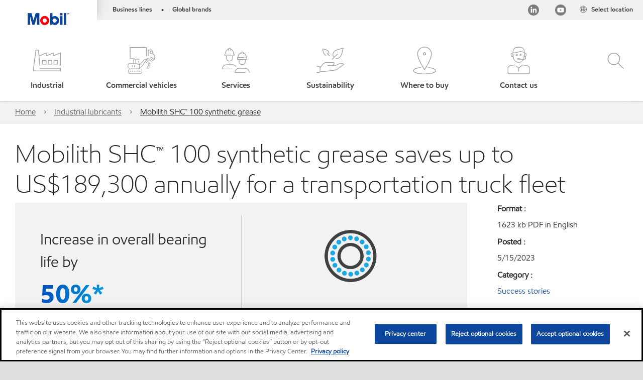

--- FILE ---
content_type: text/html; charset=utf-8
request_url: https://www.mobil.eu/en-gb/lubricant-expertise/resources/mobilith-shc-100-improves-wheel-bearing-life
body_size: 68177
content:

<!DOCTYPE html>
<!--[if lt IE 7]>      <html class="no-js lt-ie9 lt-ie8 lt-ie7"> <![endif]-->
<!--[if IE 7]>         <html class="no-js lt-ie9 lt-ie8"> <![endif]-->
<!--[if IE 8]>         <html class="no-js lt-ie9"> <![endif]-->
<!--[if gt IE 8]><!-->
<html class="no-js" lang="en-gb" data-lang="en-gb"
      data-directionrtl="false">
<!--<![endif]-->
<head>
    <meta property="platform" content="wep3.0-e1" />
    <meta name="viewport" content="width=device-width, initial-scale=1" />
    <meta http-equiv="Content-Security-Policy" content="frame-src 'self' 'unsafe-inline' 'unsafe-eval' https://118330cc-6076-40db-995c-80bf4f7ab244.my.connect.aws https://*.swaven.com https://www.google.com/ https://www.gstatic.com https://bcv.mobil.com.cn https://www.mobil.co.in/ https://*.app.baqend.com https://*.baqend.com https://www.mobil.com/ https://r1.dotdigital-pages.com https://*.eame.mobil.com/ https://www.exxonmobil.com/ https://www.mobil.co.id/ https://www.facebook.com/ https://*.adsrvr.org/ https://www.youtube.com/ https://*.livechatinc.com/ https://*.udesk.cn/ https://cdn.appdynamics.com/ https://*.brightcove.net/ https://*.doubleclick.net/ https://*.avndscxom.com/ https://*.youtube-nocookie.com/ https://*.vimeo.com/ https://*.bazaarvoice.com/ https://*.sc-static.net https://*.snapchat.com https://*.tapad.com *.taboola.com https://cdn.cookielaw.org https://geolocation.onetrust.com https://*.kampyle.com https://youtu.be https://exxonmobil-sandbox.hub.rapidapi.com https://apihub.exxonmobil.com https://www.googletagmanager.com; default-src 'self' 'unsafe-inline' 'unsafe-eval' blob: https://*.swaven.com https://static.cloud.coveo.com https://*.mikmak.ai/ https://118330cc-6076-40db-995c-80bf4f7ab244.my.connect.aws https://participant.connect.us-east-1.amazonaws.com wss://*.transport.connect.us-east-1.amazonaws.com https://dev.visualwebsiteoptimizer.com https://d2b7xl3dqzprnt.cloudfront.net https://9m90hdnrng.execute-api.us-east-1.amazonaws.com https://ncyxnyp6a2.execute-api.us-east-1.amazonaws.com https://insight.adsrvr.org  https://bcv.mobil.com.cn https://mapstyle.qpic.cn/ https://*.map.gtimg.com/ https://apis.map.qq.com/ https://*.map.qq.com/ https://apps.sitecore.net https://*.app.baqend.com https://*.baqend.com https://*.avndscxom.com/ https://*.googlesyndication.com https://*.ampproject.org/ https://*.bing.com https://apps.spheracloud.net https://cdn.cookielaw.org https://cdn.pricespider.com/ https://cdn.appdynamics.com/ https://unpkg.com/ https://*.googletagmanager.com/ https://api.map.baidu.com/ https://www.youtube.com/ https://api-maps.yandex.ru/ https://*.bazaarvoice.com/ https://*.pricespider.com/ https://geolocation.onetrust.com/ https://*.analytics.google.com/ https://*.vimeo.com/ https://*.youtube-nocookie.com/ https://*.g.doubleclick.net/ https://*.doubleclick.net/ https://pdx-col.eum-appdynamics.com/ https://privacyportal.onetrust.com/ https://*.google-analytics.com/ https://*.google.com/ https://*.google.co.uk/ https://*.google.co.in/ https://*.brightcove.com https://*.brightcovecdn.com https://*.boltdns.net https://*.googleapis.com/ https://*.akamaihd.net https://cdn.linkedin.oribi.io/ https://miao.baidu.com/ https://api.mapbox.com/ https://events.mapbox.com/ https://www.facebook.com/ https://*.livechatinc.com/ https://xom-ws-us-meijer.phoenix.earlweb.net https://lubesapi.webmarketing-inc.com/ https://developers.onemap.sg/ https://www.onemap.gov.sg/ https://ka-f.fontawesome.com/ https://*.go-mpulse.net/ https://*.akstat.io/ https://*.openweathermap.org/ https://*.sc-static.net https://*.snapchat.com https://*.tapad.com https://*.google.ad https://*.google.ae https://*.google.com.af https://*.google.com.ag https://*.google.al https://*.google.am https://*.google.co.ao https://*.google.com.ar https://*.google.as https://*.google.at https://*.google.com.au https://*.google.az https://*.google.ba https://*.google.com.bd https://*.google.be https://*.google.bf https://*.google.bg https://*.google.com.bh https://*.google.bi https://*.google.bj https://*.google.com.bn https://*.google.com.bo https://*.google.com.br https://*.google.bs https://*.google.bt https://*.google.co.bw https://*.google.by https://*.google.com.bz https://*.google.ca https://*.google.cd https://*.google.cf https://*.google.cg https://*.google.ch https://*.google.ci https://*.google.co.ck https://*.google.cl https://*.google.cm https://*.google.cn https://*.google.com.co https://*.google.co.cr https://*.google.com.cu https://*.google.cv https://*.google.com.cy https://*.google.cz https://*.google.de https://*.google.dj https://*.google.dk https://*.google.dm https://*.google.com.do https://*.google.dz https://*.google.com.ec https://*.google.ee https://*.google.com.eg https://*.google.es https://*.google.com.et https://*.google.fi https://*.google.com.fj https://*.google.fm https://*.google.fr https://*.google.ga https://*.google.ge https://*.google.gg https://*.google.com.gh https://*.google.com.gi https://*.google.gl https://*.google.gm https://*.google.gr https://*.google.com.gt https://*.google.gy https://*.google.com.hk https://*.google.hn https://*.google.hr https://*.google.ht https://*.google.hu https://*.google.co.id https://*.google.ie https://*.google.co.il https://*.google.im https://*.google.iq https://*.google.is https://*.google.it https://*.google.je https://*.google.com.jm https://*.google.jo https://*.google.co.jp https://*.google.co.ke https://*.google.com.kh https://*.google.ki https://*.google.kg https://*.google.co.kr https://*.google.com.kw https://*.google.kz https://*.google.la https://*.google.com.lb https://*.google.li https://*.google.lk https://*.google.co.ls https://*.google.lt https://*.google.lu https://*.google.lv https://*.google.com.ly https://*.google.co.ma https://*.google.md https://*.google.me https://*.google.mg https://*.google.mk https://*.google.ml https://*.google.com.mm https://*.google.mn https://*.google.com.mt https://*.google.mu https://*.google.mv https://*.google.mw https://*.google.com.mx https://*.google.com.my https://*.google.co.mz https://*.google.com.na https://*.google.com.ng https://*.google.com.ni https://*.google.ne https://*.google.nl https://*.google.no https://*.google.com.np https://*.google.nr https://*.google.nu https://*.google.co.nz https://*.google.com.om https://*.google.com.pa https://*.google.com.pe https://*.google.com.pg https://*.google.com.ph https://*.google.com.pk https://*.google.pl https://*.google.pn https://*.google.com.pr https://*.google.ps https://*.google.pt https://*.google.com.py https://*.google.com.qa https://*.google.ro https://*.google.ru https://*.google.rw https://*.google.com.sa https://*.google.com.sb https://*.google.sc https://*.google.se https://*.google.com.sg https://*.google.sh https://*.google.si https://*.google.sk https://*.google.com.sl https://*.google.sn https://*.google.so https://*.google.sm https://*.google.sr https://*.google.st https://*.google.com.sv https://*.google.td https://*.google.tg https://*.google.co.th https://*.google.com.tj https://*.google.tl https://*.google.tm https://*.google.tn https://*.google.to https://*.google.com.tr https://*.google.tt https://*.google.com.tw https://*.google.co.tz https://*.google.com.ua https://*.google.co.ug https://*.google.com.uy https://*.google.co.uz https://*.google.com.vc https://*.google.co.ve https://*.google.co.vi https://*.google.com.vn https://*.google.vu https://*.google.ws https://*.google.rs https://*.google.co.za https://*.google.co.zm https://*.google.co.zw https://*.google.cat https://*.outbrain.com *.taboola.com https://*.redditstatic.com https://*.reddit.com https://px.ads.linkedin.com https://pixel.byspotify.com https://pixels.spotify.com https://ipmeta.io https://youtu.be https://*.kampyle.com https://t.ssl.ak.tiles.virtualearth.net https://exxonmobil-sandbox.hub.rapidapi.com https://apihub.exxonmobil.com https://*.ditu.live.com https://polo.feathr.co https://www.exxonmobilchemical.com https://www.exxonmobilchemical.com.cn https://www.juicer.io https://analytics-fe.digital-cloud-us-main.medallia.com https://productselector.eame.mobil.com https://locator.eame.mobil.com https://api.motor.com https://*.phoenix.earlweb.net http://*.phoenix.earlweb.net https://spatial.virtualearth.net https://dev.virtualearth.net/ https://9m90ndhrmg.execute-api.us-east-1.amazonaws.com wss://wtbstream.pricespider.com https://eydi8dpgb4.execute-api.us-east-1.amazonaws.com; img-src 'self' data: blob: https://*.swaven.com https://dev.visualwebsiteoptimizer.com https://mapapi.qq.com/ https://apis.map.qq.com https://*.map.qq.com/ https://bcv.mobil.com.cn https://*.virtualearth.net https://www.mobil.com/ https://*.app.baqend.com https://*.baqend.com https://*.avndscxom.com/ https://*.baidu.com https://cdn.cookielaw.org https://cdn.pricespider.com/ https://*.analytics.google.com https://*.google-analytics.com/ https://*.vimeo.com/ https://*.youtube-nocookie.com/ https://*.vimeocdn.com https://www.mobil.com.cn/ https://*.brightcove.com https://*.brightcovecdn.com https://*.boltdns.net https://*.google.com/ https://*.google.co.uk/ https://*.google.co.in/ https://*.googleapis.com/ https://*.gstatic.com/ https://*.doubleclick.net/ https://*.bing.com https://*.googletagmanager.com/ https://api-maps.yandex.ru https://core-renderer-tiles.maps.yandex.net https://yandex.ru https://api.map.baidu.com/ https://*.bdimg.com/ https://*.bazaarvoice.com/ https://*.linkedin.com https://*.pricespider.com/ https://miao.baidu.com/ https://content.dps.mobil.com/ https://www.exxon.com/ https://*.ytimg.com/ https://www.facebook.com/ https://*.livechatinc.com/ https://s3.amazonaws.com/ https://*.youtube.com https://productselector.eame.mobil.com/ https://www.exxonmobil.com https://www.mobil.com.cn/ https://*.sc-static.net https://*.snapchat.com https://*.tapad.com https://*.google.ad https://*.google.ae https://*.google.com.af https://*.google.com.ag https://*.google.al https://*.google.am https://*.google.co.ao https://*.google.com.ar https://*.google.as https://*.google.at https://*.google.com.au https://*.google.az https://*.google.ba https://*.google.com.bd https://*.google.be https://*.google.bf https://*.google.bg https://*.google.com.bh https://*.google.bi https://*.google.bj https://*.google.com.bn https://*.google.com.bo https://*.google.com.br https://*.google.bs https://*.google.bt https://*.google.co.bw https://*.google.by https://*.google.com.bz https://*.google.ca https://*.google.cd https://*.google.cf https://*.google.cg https://*.google.ch https://*.google.ci https://*.google.co.ck https://*.google.cl https://*.google.cm https://*.google.cn https://*.google.com.co https://*.google.co.cr https://*.google.com.cu https://*.google.cv https://*.google.com.cy https://*.google.cz https://*.google.de https://*.google.dj https://*.google.dk https://*.google.dm https://*.google.com.do https://*.google.dz https://*.google.com.ec https://*.google.ee https://*.google.com.eg https://*.google.es https://*.google.com.et https://*.google.fi https://*.google.com.fj https://*.google.fm https://*.google.fr https://*.google.ga https://*.google.ge https://*.google.gg https://*.google.com.gh https://*.google.com.gi https://*.google.gl https://*.google.gm https://*.google.gr https://*.google.com.gt https://*.google.gy https://*.google.com.hk https://*.google.hn https://*.google.hr https://*.google.ht https://*.google.hu https://*.google.co.id https://*.google.ie https://*.google.co.il https://*.google.im https://*.google.iq https://*.google.is https://*.google.it https://*.google.je https://*.google.com.jm https://*.google.jo https://*.google.co.jp https://*.google.co.ke https://*.google.com.kh https://*.google.ki https://*.google.kg https://*.google.co.kr https://*.google.com.kw https://*.google.kz https://*.google.la https://*.google.com.lb https://*.google.li https://*.google.lk https://*.google.co.ls https://*.google.lt https://*.google.lu https://*.google.lv https://*.google.com.ly https://*.google.co.ma https://*.google.md https://*.google.me https://*.google.mg https://*.google.mk https://*.google.ml https://*.google.com.mm https://*.google.mn https://*.google.com.mt https://*.google.mu https://*.google.mv https://*.google.mw https://*.google.com.mx https://*.google.com.my https://*.google.co.mz https://*.google.com.na https://*.google.com.ng https://*.google.com.ni https://*.google.ne https://*.google.nl https://*.google.no https://*.google.com.np https://*.google.nr https://*.google.nu https://*.google.co.nz https://*.google.com.om https://*.google.com.pa https://*.google.com.pe https://*.google.com.pg https://*.google.com.ph https://*.google.com.pk https://*.google.pl https://*.google.pn https://*.google.com.pr https://*.google.ps https://*.google.pt https://*.google.com.py https://*.google.com.qa https://*.google.ro https://*.google.ru https://*.google.rw https://*.google.com.sa https://*.google.com.sb https://*.google.sc https://*.google.se https://*.google.com.sg https://*.google.sh https://*.google.si https://*.google.sk https://*.google.com.sl https://*.google.sn https://*.google.so https://*.google.sm https://*.google.sr https://*.google.st https://*.google.com.sv https://*.google.td https://*.google.tg https://*.google.co.th https://*.google.com.tj https://*.google.tl https://*.google.tm https://*.google.tn https://*.google.to https://*.google.com.tr https://*.google.tt https://*.google.com.tw https://*.google.co.tz https://*.google.com.ua https://*.google.co.ug https://*.google.com.uy https://*.google.co.uz https://*.google.com.vc https://*.google.co.ve https://*.google.co.vi https://*.google.com.vn https://*.google.vu https://*.google.ws https://*.google.rs https://*.google.co.za https://*.google.co.zm https://*.google.co.zw https://*.google.cat https://*.livechat-files.com *.taboola.com https://*.redditstatic.com https://*.reddit.com https://www.exxonmobilchemical.com https://www.exxonmobilchemical.com.cn https://*.feathr.co https://*.ditu.live.com https://udc-neb.kampyle.com https://match.adsrvr.org https://adservice.google.com https://adservice.google.co.in https://dummyimage.com https://imageproxy.juicer.io; script-src 'self' 'unsafe-inline' 'unsafe-eval' blob: https://*.swaven.com https://d1gd6b2nf6wza.cloudfront.net https://*.mikmak.ai/ https://118330cc-6076-40db-995c-80bf4f7ab244.my.connect.aws  https://dev.visualwebsiteoptimizer.com https://sdk.amazonaws.com https://www.google.com/ https://www.gstatic.com https://apis.map.qq.com https://*.map.qq.com https://map.qq.com/ https://bcv.mobil.com.cn https://*.jquery.com https://*.app.baqend.com https://*.baqend.com https://*.iesnare.com https://*.ibosscloud.com https://*.baidu.com https://*.bing.com https://*.virtualearth.net https://cdn.cookielaw.org https://cdn.pricespider.com/ https://*.googletagmanager.com/ https://cdn.appdynamics.com/ https://unpkg.com/ https://static.cloud.coveo.com https://players.brightcove.net/ https://*.googleapis.com/ https://api.map.baidu.com/ https://www.youtube.com/ https://api-maps.yandex.ru/ https://*.google-analytics.com/ https://vjs.zencdn.net/ https://*.doubleclick.net/ https://yastatic.net/ https://dlswbr.baidu.com https://*.bazaarvoice.com/ https://*.pricespider.com/ https://gateway.foresee.com/ https://snap.licdn.com https://api.tiles.mapbox.com/ https://*.linkedin.com https://*.bdimg.com/ https://*.ytimg.com/ https://connect.facebook.net/ https://*.adsrvr.org/ https://suggest-maps.yandex.ru/ https://core-renderer-tiles.maps.yandex.net/ https://*.livechatinc.com/ https://*.udesk.cn/ https://cdn.ampproject.org/ https://pi.pardot.com/ https://*.mobil.com https://*.go-mpulse.net/ https://*.akstat.io/ https://www.googleadservices.com/ https://*.avndscxom.com/ https://*.sc-static.net https://*.snapchat.com https://*.tapad.com https://*.cloudflare.com https://*.outbrain.com *.taboola.com https://*.redditstatic.com https://*.reddit.com https://youtu.be https://ipmeta.io https://go.exxonmobilchemical.com https://nebula-cdn.kampyle.com https://statse.webtrendslive.com https://*.feathr.co https://cdnjs.cloudflare.com https://*.ditu.live.com https://www.exxonmobilchemical.com https://www.exxonmobilchemical.com.cn https://secure.leadforensics.com https://pixel.byspotify.com https://pixels.spotify.com; style-src 'self' 'unsafe-inline' https://118330cc-6076-40db-995c-80bf4f7ab244.my.connect.aws https://*.jquery.com https://*.app.baqend.com https://*.baqend.com https://*.googleapis.com https://*.ibosscloud.com https://*.bing.com https://static.cloud.coveo.com https://core-renderer-tiles.maps.yandex.net https://suggest-maps.yandex.ru/ https://api.map.baidu.com/ https://cdn.pricespider.com https://api.tiles.mapbox.com/ https://*.bazaarvoice.com/ https://*.udesk.cn/ https://maxcdn.bootstrapcdn.com/ https://db.onlinewebfonts.com/ https://ka-f.fontawesome.com/ https://*.gstatic.com/ https://cdnjs.cloudflare.com/ https://*.avndscxom.com/ https://*.googletagmanager.com/; font-src 'self' 'unsafe-inline' https://*.swaven.com https://cdn.pricespider.com  https://d1cxmsjx8sn7ih.cloudfront.net https://raka.bing.com https://*.app.baqend.com https://vjs.zencdn.net/ https://*.livechatinc.com/ https://maxcdn.bootstrapcdn.com/ https://db.onlinewebfonts.com/ https://*.gstatic.com/ https://ka-f.fontawesome.com/ https://cdnjs.cloudflare.com/ https://*.googleapis.com https://*.avndscxom.com/ https://*.cloud.coveo.com https://www.bing.com data:; upgrade-insecure-requests; block-all-mixed-content;">

    
    
<script type="text/javascript">
    let cssLoadCount = 0;

    function showBody() {
        var loadingElement = document.getElementById('dvfstLoading');
        var wrapperElement = document.getElementById('wrapper');
        var navMainMobileElement = document.getElementById('nav-main-mobile');

        if (loadingElement) {
            loadingElement.style.display = 'none';
            loadingElement.remove();
        }
        if (wrapperElement) {
            wrapperElement.removeAttribute("style");
        }
        if (navMainMobileElement) {
            navMainMobileElement.removeAttribute("style");
        }

        //raise css loaded event
        var event = new CustomEvent('commonCssLoaded', {
            detail: {
                message: 'Common CSS loaded successfully',
                time: new Date(),
            },
            bubbles: true,
            cancelable: true
        });
        document.dispatchEvent(event);
    }

    function isCssLoaded(linkElement) {
        try {
            return !!linkElement?.sheet?.cssRules;
        } catch {
            return false;
        }
    }

    function checkIfCssLoaded() {
        const vendorCss = document.querySelector("#vendor_css");
        const common_css = document.querySelector("#common_css");
        if (isCssLoaded(vendorCss) && isCssLoaded(common_css)) {
            showBody();
        } else {
            const interval = setInterval(() => {
                if (isCssLoaded(vendorCss) && isCssLoaded(common_css)) {
                    clearInterval(interval);
                    showBody();
                }
            }, 50);
        }
    }

    function showBodyContent() {
        if (++cssLoadCount === 2) {
            checkIfCssLoaded();
        }
    }

    var isChemicalSite = false;
</script>

    <link id="vendor_css" href="/assets/minified/css/commonvendor-bs.min.css"  rel="preload" as="style" onload="this.rel='stylesheet'; this.media='all'; showBodyContent();"  />

<link id="common_css" href="/assets/minified/css/common-blue.min.css?v=639034256663028436"  rel="preload" as="style" onload="this.rel='stylesheet'; this.media='all'; showBodyContent();"  />


    

    
    



    

    
    


    <link rel="preload" href="/Assets/fonts/EMprint-Semibold.woff2" as="font" type="font/woff2" crossorigin />
    <link rel="preload" href="/Assets/fonts/EMPrint-Regular.woff2" as="font" type="font/woff2" crossorigin />
    <link rel="preload" href="/Assets/fonts/EMPrint-Light.woff2" as="font" type="font/woff2" crossorigin />
    <link rel="preload" href="/Assets/fonts/EMPrint-Bold.woff2" as="font" type="font/woff2" crossorigin />

    

    <link rel="stylesheet" type="text/css" href="/assets/css/fonts/dist/english.min.css" media="print" onload="this.media='all'" />
    <link rel="preconnect" href="https://geolocation.onetrust.com" crossorigin="anonymous">
    <link rel="preconnect" href="https://cdn.cookielaw.org" crossorigin="anonymous">

    

    <script>
        const componentCategories = [{"ComponentName":"A18AviationDistributor","Category":"C0003"},{"ComponentName":"A18AviationAirport","Category":"C0003"},{"ComponentName":"BazaarVoice","Category":"C0003"},{"ComponentName":"SDSDownload","Category":"C0003"},{"ComponentName":"YandexMap","Category":"C0003"},{"ComponentName":"CoveoSearch","Category":"C0003"},{"ComponentName":"LegacyApp","Category":"C0003"},{"ComponentName":"Foresee","Category":"C0002"},{"ComponentName":"GoogleAnalytics","Category":"C0002"},{"ComponentName":"Pardot","Category":"C0002"},{"ComponentName":"ProductSeller","Category":"C0002"},{"ComponentName":"YouTube","Category":"C0002"},{"ComponentName":"LegacyApp","Category":"C0002"},{"ComponentName":"YouTube","Category":"C0004"},{"ComponentName":"BaiduMap","Category":"C0004"},{"ComponentName":"BingMap","Category":"C0004"},{"ComponentName":"GoogleAnalytics","Category":"C0004"},{"ComponentName":"Pardot","Category":"C0004"},{"ComponentName":"LegacyApp","Category":"C0004"}];
        function loadXomOneTrust() {
            var e = document.createElement("script");
            e.src = "/assets/minified/js/onetrust-pagereload.min.js?v=639001289693422014";
            e.async = true;
            document.head.appendChild(e)
        }

        function isOneTrustLoaded() {
            const timeout = 2000; // 2 seconds
            const interval = 100; // 100 milliseconds

            return new Promise((resolve) => {
                const start = Date.now();

                const checkConsentManager = () => {
                    if (typeof consentManager !== "undefined") {
                        resolve(true); // Variable found, resolve promise
                    } else if (Date.now() - start >= timeout) {
                        resolve(false); // Timeout reached, resolve with false
                    } else {
                        setTimeout(checkConsentManager, interval); // Recheck after interval
                    }
                };

                checkConsentManager();
            });
        }
    </script>
<!-- OneTrust Cookies Consent Notice start for mobil.eu -->
<script async onload="loadXomOneTrust()" src="https://cdn.cookielaw.org/scripttemplates/otSDKStub.js" type="text/javascript" charset="UTF-8" data-domain-script="51ff0da5-096c-4dc3-881c-2569c3650a09"></script>

<script async onload="loadXomOneTrust()" src="/-/media/Base-Themes/OneTrustPageReload/Scripts/onetrust-pagereload.js" type="text/javascript" charset="UTF-8"></script>
<!-- OneTrust Cookies Consent Notice end for mobil.eu -->


        <title  data-unique-id="3FB3067E4A6D4CC697752F898648D370" data-component-id="3EA2AA9288854C289C5D37E94721A481" data-source="{43FD81CC-B0F4-4FB9-B97A-FF69DBDFF6AB}"  >SHC 100 Synthetic Grease decreases downtime | Mobil™</title>





        <link href="/-/media/favicons/fav/favicon.ico" rel="shortcut icon" />
        <link href="/-/media/favicons/fav/favicon.ico" rel="icon" />
        <link rel="apple-touch-icon" sizes="57x57" href="/-/media/favicons/fav/favicon.ico">
        <link rel="apple-touch-icon" sizes="60x60" href="/-/media/favicons/fav/favicon.ico">
        <link rel="apple-touch-icon" sizes="72x72" href="/-/media/favicons/fav/favicon.ico">
        <link rel="apple-touch-icon" sizes="76x76" href="/-/media/favicons/fav/favicon.ico">
        <link rel="apple-touch-icon" sizes="114x114" href="/-/media/favicons/fav/favicon.ico">
        <link rel="apple-touch-icon" sizes="120x120" href="/-/media/favicons/fav/favicon.ico">
        <link rel="apple-touch-icon" sizes="144x144" href="/-/media/favicons/fav/favicon.ico">
        <link rel="apple-touch-icon" sizes="152x152" href="/-/media/favicons/fav/favicon.ico">
        <link rel="apple-touch-icon" sizes="167x167" href="/-/media/favicons/fav/favicon.ico">
        <link rel="apple-touch-icon" sizes="180x180" href="/-/media/favicons/fav/favicon.ico">




    <meta property="og:title" content="SHC 100 Synthetic Grease decreases downtime | Mobil™">
    <meta property="og:type" content="Website">
    <meta property="og:url" content="https://www.mobil.eu/en-gb/lubricant-expertise/resources/mobilith-shc-100-improves-wheel-bearing-life">
    <meta property="og:image" content="https://www.mobil.eu/-/media/global/industrial/success-stories/2013-628/blue-lorry-screen-xl.jpg">
    <meta property="og:description" content="Mobilith SHC 100 enhances productivity and bearing lifetime to extend operating intervals for heavy load, high speed trucks. ">






<meta  name="description" content="Mobilith SHC 100 enhances productivity and bearing lifetime to extend operating intervals for heavy load, high speed trucks. "><meta  name="keywords" content="wheel bearing grease; high quality base oils; synthetic grease; Mobilith SHC 100; anti-wear grease; extreme pressure grease">



<meta property="twitter:title"  content="SHC 100 Synthetic Grease decreases downtime | Mobil&trade;"><meta property="twitter:card"  content="summary_large_image">

    <meta name="viewport" content="width=device-width, initial-scale=1" />



    <meta name="gdpr_googleanalytics" content="True" />
            <script>
                function getCookieValue(cookieName) {
                    var name = cookieName + "=";
                    var decodedCookie = decodeURIComponent(document.cookie);
                    var ca = decodedCookie.split(';');
                    for (var i = 0; i < ca.length; i++) {
                        var c = ca[i].trim();
                        if (c.indexOf(name) === 0) {
                            return c.substring(name.length, c.length);
                        }
                    }
                    return "";
                }
                var pardotCookieKey = "visitor_id562282";
                var pageVariables = {"PageCategory":"success stories","PageSubcategory":"article","BusinessUnit":"commercial lubes","SiteLanguage":"en-gb","SiteLanguageFullName":"","SiteCountry":"GB","SessionId":"vkm2r03w0n4ngqsq31wgbpom","HostName":"https://www.mobil.eu/en-gb","SitecoreContactId":"","PardotCookieId":"","IsFunctionalActive":"False","IsTargettingActive":"False","IsPerformanceActive":"False","Environment":"production","PageTitle":"SHC 100 Synthetic Grease decreases downtime | Mobil™"};
                var designType = "desktop";
                if (/android|webos|iphone|ipod|blackberry|iemobile|opera mini/i.test(navigator.userAgent.toLowerCase())) {
                    designType = "mobile";
                }
                else if (/ipad|tablet/i.test(navigator.userAgent.toLowerCase())) {
                    designType = "tablet";
                }

                // set pardot cookie value
                pageVariables.PardotCookieId = getCookieValue(pardotCookieKey);

                dataLayer = [
                {
                "pageCategory": pageVariables.PageCategory,
                "pageSubCategory": pageVariables.PageSubcategory,
                "businessUnit": pageVariables.BusinessUnit,
                "page_type": pageVariables.PageCategory,
                "page_bu": pageVariables.BusinessUnit,
                "environment": pageVariables.Environment,
                "siteCountry": pageVariables.SiteCountry,
                "siteLanguage": pageVariables.SiteLanguage,
                "page_language": pageVariables.SiteLanguageFullName,
                "designType": designType,
                "sessionId": pageVariables.SessionId,
                'sitecore_contact_id': pageVariables.SitecoreContactId,
                'pardot_cookie_id': pageVariables.PardotCookieId,
                'is_functional_active': pageVariables.IsFunctionalActive,
                'is_targeting_active': pageVariables.IsTargettingActive,
                'is_performance_active': pageVariables.IsPerformanceActive,
                "hostName": pageVariables.HostName
                }
                ];
            </script>
            <script  type="text/plain" class="optanon-category-C0002-C0004" data-cookie="C0002-C0004"  data-ignore-alert="true">
<!-- Google Tag Manager -->
(function(w,d,s,l,i){w[l]=w[l]||[];w[l].push({'gtm.start':
new Date().getTime(),event:'gtm.js'});var f=d.getElementsByTagName(s)[0],
j=d.createElement(s),dl=l!='dataLayer'?'&l='+l:'';j.async=true;j.src=
'https://www.googletagmanager.com/gtm.js?id='+i+dl;f.parentNode.insertBefore(j,f);
})(window,document,'script','dataLayer','GTM-K9LGRTP');
<!-- End Google Tag Manager -->            </script>

<link rel="icon" href="https://www.mobil.eu/-/media/favicons/brands/mobil/retail/favicon-16x16.png?sc_lang=en-gb&amp;hash=40C434C521443553DF82B9FA9E2352A3" type="image/svg" sizes="16x16" />
<link rel="shortcut icon" href="https://www.mobil.eu/-/media/favicons/brands/mobil/retail/favicon-16x16.png?sc_lang=en-gb&amp;hash=40C434C521443553DF82B9FA9E2352A3" type="image/x-icon" sizes="16x16" />        <link rel="canonical" href="https://www.mobil.eu/en-gb/lubricant-expertise/resources/mobilith-shc-100-improves-wheel-bearing-life" />


    

    
    <script>
        var vendorScripts = [];
        var scripts = [];
        window.WEP = {};
        window.WEP.isPageEditor = function () {
            return false;
        };
</script>
    
</head>
<body class="default-device bodyclass"  data-bp="">

    
    <div id="dvfstLoading">
        Loading...
    </div>


    


<!-- Google Tag Manager (noscript) -->
<noscript><iframe src="https://www.googletagmanager.com/ns.html?id=GTM-K9LGRTP"
height="0" width="0" style="display:none;visibility:hidden"></iframe></noscript>
<!-- End Google Tag Manager (noscript) -->

    
    


    <script>
		var sizes = [
			{ name: "xs", width: 0 },
			{ name: "sm", width: 380 },
			{ name: "md", width: 480 },
			{ name: "lg", width: 720 },
			{ name: "xl", width: 1024 },
		];

		function trackBPinBody() {
			var body = document.body,
				bpAttr = "data-bp",
				wW = window.innerWidth;

			for (var i = 0; i < sizes.length; i++) {
				var v = sizes[i];
				var nextBP = (i === sizes.length - 1) ? sizes.length - 1 : i + 1;

				if (wW < sizes[nextBP].width) {
				body.setAttribute(bpAttr, v.name);
				break; // works as expected
				} else if (wW >= v.width) {
				body.setAttribute(bpAttr, v.name);
				}
			}
		}

		trackBPinBody();
    </script>

    

    
<!--To load the angular components in Mobil Promotions Manager-->



<!-- END NOINDEX -->
<!--Begin DPS OpenTemplate Placeholder for Head Section-->

<!--End DPS OpenTemplate Placeholder for Head Section-->
<!-- #wrapper -->


    <div id="wrapper"  style="display:none;"  class="body-wrapper "  >
        <!-- #header -->
        <!-- BEGIN NOINDEX -->
        



    <div class="skip-link">
        <a href="#content" id="skip">Skip to main content</a>
    </div>

<header  data-unique-id="A79DE524AD544C07A04B50D745A81211" data-component-id="2A50384E8F1C4E2FB94B2A88AEC233EA" data-source="{43FD81CC-B0F4-4FB9-B97A-FF69DBDFF6AB}"  
        class="nav-header icon-nav-header "
        data-fixeddesktop="False"
        data-fixedmobile="False"
        data-hidelogotop="False"
        data-additional-detail="Navigation|Navigation|HeaderContainerForIcons">
    <div class="nav-wrapper ">
        
    <div  data-unique-id="9E695D3A1006479DAC1CAE8DE6A6E377" data-component-id="C07D1AF58F9D4ECE84839B716492A171" data-source="{CF64FEA1-2354-40D9-9AFB-8914F001789D}"   data-additional-detail="Media|Image|WEP Logo"
         class="component logo" data-cmpvariant="WEP Logo|Header Logo">
        <div class="component-content WEP-logo">
            <a title="Header Logo" href="/en-gb">
                <img src="/-/media/project/wep/mobil/mobil-lubes-eame-sap-industrial-us/home-banner/nav/mobil-logo.png" class="logo" alt="mobil logo" width="590" height="168" />
            </a>
        </div>
    </div>

    <script type="text/javascript">
        var linkElement = document.querySelectorAll(".WEP-logo a");
        for (i = 0; i < linkElement.length; i++)
        {
            linkElement[i].setAttribute("href", "/en-gb");
        }
    </script>

        <div class="nav-top-bar">
            <div class="nav-top-bar-left">
                
<link href="/assets/minified/css/linkList.min.css?v=639001289665769404" rel="stylesheet" media="print" onload="this.media='all'" />



    <ul  data-unique-id="CDD5D28BB18548859257CED03327ACE4" data-component-id="8CA0724274DE4913BEDB5468442FE099" data-source="{116939BF-158E-48FB-88F8-EC07A02AB33E}"   data-additional-detail="Navigation|Navigation|WEPLinkList" class="component link-list nav-lines-brands" data-cmpvariant="WEP Link List|Brands Nav">
            <li class="item0 odd first">
                <span class="bullet">•</span>
<a data-variantfieldname="Link" target="_blank" rel="noopener noreferrer" href="https://corporate.exxonmobil.com/who-we-are/our-global-organization/business-divisions" data-variantitemid="{8E3F44FD-CCC4-49F5-A980-2294061E1AA1}">Business lines</a>            </li>
            <li class="item1 even last">
                <span class="bullet">•</span>
<a data-variantfieldname="Link" target="_blank" rel="noopener noreferrer" href="https://corporate.exxonmobil.com/who-we-are/our-global-organization/brands" data-variantitemid="{9A275324-C37F-494B-AC18-73454C3C118F}">Global brands</a>            </li>
    </ul>


            </div>
            <div class="nav-top-bar-right">
                    <ul  data-unique-id="1C041B16947541F59EC0EC059EBDBC68" data-component-id="16E6EBFDAC9A4091A234FDF7498C3C80" data-source="{BB378E08-94D6-44A6-9A11-943A3685827F}"   class="nav-country">
        <li>
            <a href="https://corporate.exxonmobil.com/?query=https%3a%2f%2fwww.mobil.eu%2fen-gb%2flubricant-expertise%2fresources%2fmobilith-shc-100-improves-wheel-bearing-life#global-websites#Mobil">
                <span class="selectLocationIcon" aria-hidden="true">
                    <svg xmlns="http://www.w3.org/2000/svg" viewBox="0 0 16 16"><path d="M8.5,16A7.5,7.5,0,1,1,16,8.5,7.508,7.508,0,0,1,8.5,16Zm0-14A6.5,6.5,0,1,0,15,8.5,6.508,6.508,0,0,0,8.5,2Z" fill="currentColor" /><rect x="4" y="5" width="9" height="1" fill="currentColor" /><rect x="4" y="11" width="9" height="1" fill="currentColor" /><rect x="3" y="8" width="11" height="1" fill="currentColor" /><rect x="8" y="3" width="1" height="11" fill="currentColor" /><path d="M5.156,13.318,4.6,11.384a10.49,10.49,0,0,1,0-5.769l.552-1.934.962.275L5.565,5.89a9.5,9.5,0,0,0,0,5.22l.553,1.934Z" fill="currentColor" /><path d="M11.844,13.318l-.962-.275.553-1.934a9.5,9.5,0,0,0,0-5.22l-.553-1.934.962-.275L12.4,5.616a10.49,10.49,0,0,1,0,5.769Z" fill="currentColor" />
                    </svg>
                    </span>
                <span class="nav-country-text hidden-xs">
                    <span class="hidden-xs">Select location</span>
                    <span class="visible-xs-inline"></span>
                </span>
            </a>
        </li>
    </ul>



<link href="/assets/minified/css/nav-social.min.css?v=639001289666219446" rel="stylesheet" media="print" onload="this.media='all'" />        <div  data-unique-id="D19DAF1F90744CE0BC6911BCED6AAA02" data-component-id="FE8D27DF6D554B91949E24491F4A1D9E" data-source="{E3F03023-1559-4E68-9473-893042453CCA}"   class="nav-social  nav-social-few
        ">
            <a href="javascript:void(0)" role="button" id="socialDropdown" aria-haspopup="true" aria-expanded="false" class="nav-social-trigger">Social</a>
            <ul class="nav-social-icons" aria-labelledby="socialDropdown">
                        <li class="">
                            <a href="https://www.linkedin.com/showcase/mobil-lubricants-europe/about/" class="nav-linkedin" aria-label="LinkedIn" target="_blank">
                                <i class="icon icon-linkedin-round " style=""></i>
                                <span>LinkedIn</span>
                            </a>
                        </li>
                        <li class="">
                            <a href="https://www.youtube.com/c/mobil/featured" class="nav-youtube" aria-label="Youtube" target="_blank">
                                <i class="icon icon-youtube-round " style=""></i>
                                <span>Youtube</span>
                            </a>
                        </li>
            </ul>
        </div>

            </div>
        </div>
        <div class="nav-main-bar">
            <div class="site_logo_bottom">
                
            </div>
            <a href="#" class="nav-main-item nav-icon-trigger" role="button" data-bs-toggle="collapse" data-bs-target="#iconNav" aria-controls="navbarSupportedContent" aria-expanded="false" aria-label="Menu">
                <i class="icon-hamburger"></i>
                <span class="nav-main-item-text">Menu</span>
            </a>
            



        <div  data-unique-id="455DE119D59A431B9A5BA098276C6239" data-component-id="CCF3CC782B08495FB00FD9BD209BF209" data-source="{2FBA0A9E-673F-42D9-9473-753746C32C4A}"   class="nav-main-icons" data-additional-detail="Navigation|MegaNavForIcons|MegaNavForIcons">
            <svg class="gradients">
                <linearGradient id="gradient-blue" x1="0%" y1="0%" x2="100%" y2="0%">
                    <stop offset="0%" stop-color="#0c479d" />
                    <stop offset="90%" stop-color="#00a3e0" />
                </linearGradient>
                <linearGradient id="gradient-red-orange" x1="0%" y1="0%" x2="100%" y2="0%">
                    <stop offset="0%" stop-color="#fe000c" />
                    <stop offset="90%" stop-color="#fe000c" />
                </linearGradient>
                <linearGradient id="gradient-gray" x1="0%" y1="0%" x2="100%" y2="0%">
                    <stop offset="0%" stop-color="#5a5a5a" />
                    <stop offset="90%" stop-color="#808080" />
                </linearGradient>
                <linearGradient id="gradient-seablue-turquoise" x1="0%" y1="0%" x2="100%" y2="0%">
                    <stop offset="0%" stop-color="#007096" />
                    <stop offset="90%" stop-color="#00ACA8" />
                </linearGradient>
                <linearGradient id="gradient-yellow-orange" x1="0%" y1="0%" x2="100%" y2="0%">
                    <stop offset="0%" stop-color="#FFD700" />
                    <stop offset="90%" stop-color="#ED8B00" />
                </linearGradient>
            </svg>
            <nav class="navbar navbar-expand-lg navbar-light" aria-label="">
                <div class="collapse navbar-collapse" id="iconNav">
                    <ul class="navbar-nav nav-justified">

<li class="nav-item dropdown">
    <a class="nav-link dropdown-toggle" href="#" id="navbarDropdown-e7e99551-0092-4c3b-ae85-0eb76a25c152" data-bs-toggle=dropdown aria-haspopup = true aria-expanded = false role = button >
        <div class="nav-link-icon">
<svg id="2082749164_e7e99551-0092-4c3b-ae85-0eb76a25c152" xmlns="http://www.w3.org/2000/svg" viewBox="0 0 110 110"><defs><style>.cls-1{fill:#ababab;}</style></defs><title>Industrial</title><path class="cls-1" d="M76.13,70.89V53.23H58.47V70.89ZM61.47,56.23H73.13V67.89H61.47Z"/><path class="cls-1" d="M35.52,70.89H53.18V53.23H35.52Zm3-14.66H50.18V67.89H38.52Z"/><path class="cls-1" d="M99.09,70.89V53.23H81.43V70.89ZM84.43,56.23H96.09V67.89H84.43Z"/><path class="cls-1" d="M108.5,75.93a1.5,1.5,0,0,0,1.5-1.5V25a1.5,1.5,0,0,0-2.06-1.39L81.58,34.23V25a1.49,1.49,0,0,0-.66-1.25,1.51,1.51,0,0,0-1.4-.14L53.33,34.23V25a1.5,1.5,0,0,0-2.1-1.38L25,35.08a1.41,1.41,0,0,0-.35.23l-2.07-22A1.5,1.5,0,0,0,21.09,12H10.93a1.51,1.51,0,0,0-1.49,1.31L0,85.71a1.21,1.21,0,0,0,0,.19V96.5A1.5,1.5,0,0,0,1.5,98h107a1.5,1.5,0,0,0,1.5-1.5V85.9a1.5,1.5,0,0,0-1.5-1.5H26.83a1.5,1.5,0,0,0,0,3H107V95H3V86l9.25-71h7.47l5.61,59.57a1.5,1.5,0,1,0,3-.29L24.88,37.76a1.48,1.48,0,0,0,1.33.07L50.33,27.27v9.19a1.5,1.5,0,0,0,2.06,1.39L78.58,27.21v9.25a1.49,1.49,0,0,0,.67,1.24,1.51,1.51,0,0,0,1.4.15L107,27.2V74.43A1.5,1.5,0,0,0,108.5,75.93Z"/></svg>        </div>
        <span class="nav-link-text">
            Industrial
        </span>


    </a>
    <div class="underline"></div>
    <div class="dropdown-menu">
        <div class="menu-nav-indicatorNew-container">
            <div class="menu-nav-indicatorNew">
                <a class="chevronMainNav" tabindex="0" aria-label="back navigation"><span>back navigation</span></a>
                <p>Industrial</p>
            </div>
        </div>
<div class="nav-meganav-col">
    <ul>


        <li class="nav-meganav-subitem dropdown dropdown-submenu  ">

                    <a class="dropdown-item" href="/en-gb/lubricants/applications" id="3levelmenu-d59af072-b70a-401c-a2ff-fc7ed6aac100" target="">
                            <div class="nav-link-icon">
<svg id="1172219851_d59af072-b70a-401c-a2ff-fc7ed6aac100" xmlns="http://www.w3.org/2000/svg" viewBox="0 0 80 80"><defs><style>.cls-1{fill:#787979;}</style></defs><title>US_business_04_by sector</title><path class="cls-1" d="M53.81,44.2l-11.12-.85a1.14,1.14,0,0,0-.26,0c0-.07,0-.15,0-.22V33.59a4.59,4.59,0,1,0-9.17,0V46.2l-3.7,2.46a7.81,7.81,0,0,0-1.83,11.28l3.35,4.31a1,1,0,0,0,.79.39.94.94,0,0,0,.61-.22,1,1,0,0,0,.18-1.4l-3.35-4.3a5.82,5.82,0,0,1,1.36-8.4l2.59-1.72v6.5a1,1,0,0,0,2,0V33.59a2.59,2.59,0,1,1,5.17,0v9.56a11.14,11.14,0,0,0,1.17,5l.13.25a1,1,0,0,0,.89.56,1,1,0,0,0,.45-.11,1,1,0,0,0,.45-1.34l-.13-.25a9,9,0,0,1-.68-1.88l11,.84A3.81,3.81,0,0,1,57.15,50V61.54A7,7,0,0,1,54,67.41l-.07.07a.93.93,0,0,0-.14.14.91.91,0,0,0-.11.16.87.87,0,0,0-.07.17,1.42,1.42,0,0,0,0,.2s0,.06,0,.09,0,.06,0,.09a1.42,1.42,0,0,0,0,.2.71.71,0,0,0,.08.18.32.32,0,0,0,0,.09l.1.11,0,0a1.26,1.26,0,0,0,.28.19l.06,0a1.09,1.09,0,0,0,.35.07h0A1.39,1.39,0,0,1,56,70.63V72H34.05V70.63a1.39,1.39,0,0,1,1.39-1.39H49.78a1,1,0,0,0,0-2H35.44a3.39,3.39,0,0,0-3.39,3.39V73a1,1,0,0,0,1,1H57a1,1,0,0,0,1-1V70.63a3.39,3.39,0,0,0-1.42-2.75,9,9,0,0,0,2.62-6.34V50A5.81,5.81,0,0,0,53.81,44.2Z"/><path class="cls-1" d="M77.69,25.12a5.56,5.56,0,0,0-4.07-1.51A5.65,5.65,0,0,0,70,25.16a1.13,1.13,0,0,0-.22-.27,48.62,48.62,0,0,0-21.61-9.82,9.9,9.9,0,0,0-19.76.49,48,48,0,0,0-18.27,8.58l-.69.52a5.58,5.58,0,0,0-3.46-1A5.68,5.68,0,0,0,6.17,35h.21a5.66,5.66,0,0,0,4.46-8.88l.47-.36a46.11,46.11,0,0,1,17.21-8.14,9.89,9.89,0,0,0,19.57-.49A46.62,46.62,0,0,1,68.5,26.45a.78.78,0,0,0,.34.17,5.66,5.66,0,0,0,5,8.34H74a5.67,5.67,0,0,0,3.65-9.83ZM8.86,31.8A3.59,3.59,0,0,1,6.31,33a3.64,3.64,0,0,1-2.64-1A3.72,3.72,0,0,1,2.5,29.44a3.64,3.64,0,0,1,1-2.63A3.68,3.68,0,0,1,6,25.63h.14A3.67,3.67,0,0,1,8.86,31.8Zm29.41-8a7.91,7.91,0,1,1,7.91-7.91A7.92,7.92,0,0,1,38.27,23.8Zm38.25,8a3.67,3.67,0,0,1-5.19.19,3.59,3.59,0,0,1-1.17-2.55,3.67,3.67,0,0,1,3.53-3.81h.14a3.67,3.67,0,0,1,2.69,6.17Z"/><path class="cls-1" d="M41.6,12.71,36.86,16.9,35,14.77a1,1,0,1,0-1.52,1.3L36,19a1,1,0,0,0,.69.34h.06a1,1,0,0,0,.67-.25l5.5-4.86a1,1,0,1,0-1.33-1.5Z"/></svg>                            </div>
                                                    <span>
                                Applications
                                                            </span>                    </a>                             <div div class="dropdown-menu show " aria-labelledby="3levelmenu">
                    <ul>

    <li class="nav-meganav-subitem dropdown dropdown-submenu  ">
            <a class="dropdown-item" href="/en-gb/lubricants/applications/bearings" target="">
                    <span>Bearings lubricated by greases</span>                                            </a>             </li>

    <li class="nav-meganav-subitem dropdown dropdown-submenu  ">
            <a class="dropdown-item" href="/en-gb/lubricants/applications/chains" target="">
                    <span>Chains</span>                                            </a>             </li>

    <li class="nav-meganav-subitem dropdown dropdown-submenu  ">
            <a class="dropdown-item" href="/en-gb/lubricants/applications/circulating-systems" target="">
                    <span>Circulating systems</span>                                            </a>             </li>

    <li class="nav-meganav-subitem dropdown dropdown-submenu  ">
            <a class="dropdown-item" href="/en-gb/lubricants/applications/compressors" target="">
                    <span>Compressors</span>                                            </a>             </li>

    <li class="nav-meganav-subitem dropdown dropdown-submenu  ">
            <a class="dropdown-item" href="/en-gb/lubricants/applications/gas-compressors" target="">
                    <span>Gas compressors</span>                                            </a>             </li>

    <li class="nav-meganav-subitem dropdown dropdown-submenu  ">
            <a class="dropdown-item" href="/en-gb/lubricants/applications/gas-engines" target="">
                    <span>Gas Engine</span>                                            </a>             </li>

    <li class="nav-meganav-subitem dropdown dropdown-submenu  ">
            <a class="dropdown-item" href="/en-gb/lubricants/applications/gears" target="">
                    <span>Gears</span>                                            </a>             </li>

    <li class="nav-meganav-subitem dropdown dropdown-submenu  ">
            <a class="dropdown-item" href="/en-gb/lubricants/applications/heat-transfer-systems" target="">
                    <span>Heat transfer</span>                                            </a>             </li>
                    </ul>
                </div>        </li>
    </ul>
</div><div class="nav-meganav-col">
    <ul>


        <li class="nav-meganav-subitem dropdown dropdown-submenu  ">

                    <a class="dropdown-item" href="#" id="3levelmenu-063a46dc-5923-44a4-8a64-8c88e7eaf2a7" target="">
                            <div class="nav-link-icon">
                            </div>
                                                    <span>
                                
                                                            </span>                    </a>                             <div div class="dropdown-menu show " aria-labelledby="3levelmenu">
                    <ul>

    <li class="nav-meganav-subitem dropdown dropdown-submenu  ">
            <a class="dropdown-item" href="/en-gb/lubricants/applications/hydraulics" target="">
                    <span>Hydraulics</span>                                            </a>             </li>

    <li class="nav-meganav-subitem dropdown dropdown-submenu  ">
            <a class="dropdown-item" href="/en-gb/lubricants/applications/machine-tools" target="">
                    <span>Machine tools</span>                                            </a>             </li>

    <li class="nav-meganav-subitem dropdown dropdown-submenu  ">
            <a class="dropdown-item" href="/en-gb/lubricants/applications/paper-machines" target="">
                    <span>Paper machines</span>                                            </a>             </li>

    <li class="nav-meganav-subitem dropdown dropdown-submenu  ">
            <a class="dropdown-item" href="/en-gb/lubricants/applications/refrigeration" target="">
                    <span>Refrigeration compressors</span>                                            </a>             </li>

    <li class="nav-meganav-subitem dropdown dropdown-submenu  ">
            <a class="dropdown-item" href="/en-gb/lubricants/applications/rolling-mills" target="">
                    <span>Rolling mills</span>                                            </a>             </li>

    <li class="nav-meganav-subitem dropdown dropdown-submenu  ">
            <a class="dropdown-item" href="/en-gb/lubricants/applications/turbines" target="">
                    <span>Turbines</span>                                            </a>             </li>

    <li class="nav-meganav-subitem dropdown dropdown-submenu  ">
            <a class="dropdown-item" href="/en-gb/lubricants/applications/vacuum-pumps" target="">
                    <span>Vacuum pumps</span>                                            </a>             </li>

    <li class="nav-meganav-subitem dropdown dropdown-submenu  ">
            <a class="dropdown-item" href="/en-gb/lubricants/applications/wind-turbines" target="">
                    <span>Wind turbines</span>                                            </a>             </li>
                    </ul>
                </div>        </li>
    </ul>
</div><div class="nav-meganav-col">
    <ul>


        <li class="nav-meganav-subitem dropdown dropdown-submenu  ">

                    <a class="dropdown-item" href="/en-gb/lubricant-expertise" id="3levelmenu-322d2c6a-5f59-4802-a1e2-18dfcd121964" target="">
                            <div class="nav-link-icon">
<svg id="3318512061_322d2c6a-5f59-4802-a1e2-18dfcd121964" xmlns="http://www.w3.org/2000/svg" viewBox="0 0 80 80"><defs><style>.cls-1{fill:#787979;}</style></defs><title>US_what to buy_04_industrial lubricants- by application</title><path class="cls-1" d="M40,27.18A12.82,12.82,0,1,0,52.82,40,12.83,12.83,0,0,0,40,27.18Zm0,23.64A10.82,10.82,0,1,1,50.82,40,10.84,10.84,0,0,1,40,50.82Z"/><path class="cls-1" d="M73.77,31.67a3.81,3.81,0,0,1-3.53-2.55,29.93,29.93,0,0,0-1.17-2.82,3.79,3.79,0,0,1,.7-4.28,5.75,5.75,0,0,0,0-8.11l-3.68-3.68a5.74,5.74,0,0,0-8.1,0,3.81,3.81,0,0,1-4.29.7,29.93,29.93,0,0,0-2.82-1.17,3.75,3.75,0,0,1-2.55-3.53A5.74,5.74,0,0,0,42.6.5H37.4a5.74,5.74,0,0,0-5.73,5.73,3.75,3.75,0,0,1-2.55,3.53,29.93,29.93,0,0,0-2.82,1.17,3.81,3.81,0,0,1-4.29-.7,5.74,5.74,0,0,0-8.1,0l-3.68,3.68a5.75,5.75,0,0,0,0,8.11,3.79,3.79,0,0,1,.7,4.28,29.93,29.93,0,0,0-1.17,2.82,3.75,3.75,0,0,1-3.53,2.55A5.74,5.74,0,0,0,.5,37.4v5.2a5.74,5.74,0,0,0,5.73,5.73,3.79,3.79,0,0,1,3.53,2.55,29.93,29.93,0,0,0,1.17,2.82,3.79,3.79,0,0,1-.7,4.28,5.75,5.75,0,0,0,0,8.11l3.68,3.68a5.74,5.74,0,0,0,8.1,0,3.81,3.81,0,0,1,4.29-.7,30.39,30.39,0,0,0,2.82,1.17,3.75,3.75,0,0,1,2.55,3.53A5.74,5.74,0,0,0,37.4,79.5h5.2a5.74,5.74,0,0,0,5.73-5.73,3.69,3.69,0,0,1,1.47-2.94l1.09-.61c.93-.34,1.85-.72,2.74-1.14a3.72,3.72,0,0,1,4.29.69,5.75,5.75,0,0,0,8.11,0l3.68-3.68a5.75,5.75,0,0,0,0-8.11,3.66,3.66,0,0,1-1-3.17,1,1,0,0,0-.85-1.13,1,1,0,0,0-1.13.84,5.64,5.64,0,0,0,1.6,4.88,3.75,3.75,0,0,1,0,5.28l-3.68,3.68a3.75,3.75,0,0,1-5.28,0,5.78,5.78,0,0,0-6.56-1.09c-.86.4-1.75.77-2.65,1.09l-.15.07-1.22.69-.11.07a5.69,5.69,0,0,0-2.32,4.58A3.73,3.73,0,0,1,42.6,77.5H37.4a3.73,3.73,0,0,1-3.73-3.73,5.8,5.8,0,0,0-3.87-5.41,27.89,27.89,0,0,1-2.65-1.1,5.8,5.8,0,0,0-6.55,1.1,3.82,3.82,0,0,1-5.28,0l-3.68-3.68a3.75,3.75,0,0,1,0-5.28,5.8,5.8,0,0,0,1.1-6.55c-.41-.87-.78-1.76-1.1-2.65a5.8,5.8,0,0,0-5.41-3.87A3.73,3.73,0,0,1,2.5,42.6V37.4a3.73,3.73,0,0,1,3.73-3.73,5.8,5.8,0,0,0,5.41-3.87c.32-.89.69-1.78,1.1-2.65a5.8,5.8,0,0,0-1.1-6.55,3.75,3.75,0,0,1,0-5.28l3.68-3.68a3.82,3.82,0,0,1,5.28,0,5.8,5.8,0,0,0,6.55,1.1,27.89,27.89,0,0,1,2.65-1.1,5.8,5.8,0,0,0,3.87-5.41A3.73,3.73,0,0,1,37.4,2.5h5.2a3.73,3.73,0,0,1,3.73,3.73,5.8,5.8,0,0,0,3.87,5.41,27.89,27.89,0,0,1,2.65,1.1,5.8,5.8,0,0,0,6.55-1.1,3.82,3.82,0,0,1,5.28,0l3.68,3.68a3.75,3.75,0,0,1,0,5.28,5.8,5.8,0,0,0-1.1,6.55c.41.87.78,1.76,1.1,2.65a5.8,5.8,0,0,0,5.41,3.87A3.73,3.73,0,0,1,77.5,37.4v5.2a3.73,3.73,0,0,1-3.73,3.73,1,1,0,0,0,0,2A5.74,5.74,0,0,0,79.5,42.6V37.4A5.74,5.74,0,0,0,73.77,31.67Z"/></svg>                            </div>
                                                    <span>
                                Sectors
                                                            </span>                    </a>                             <div div class="dropdown-menu show " aria-labelledby="3levelmenu">
                    <ul>

    <li class="nav-meganav-subitem dropdown dropdown-submenu  ">
            <a class="dropdown-item" href="/en-gb/lubricant-expertise/sectors/process-industry-lubricants/cement" target="">
                    <span>Cement</span>                                            </a>             </li>

    <li class="nav-meganav-subitem dropdown dropdown-submenu  ">
            <a class="dropdown-item" href="/en-gb/lubricant-expertise/sectors/food-and-beverage-industry-lubricants" target="">
                    <span>Food and beverage</span>                                            </a>             </li>

    <li class="nav-meganav-subitem dropdown dropdown-submenu  ">
            <a class="dropdown-item" href="/en-gb/lubricant-expertise/sectors/power-generation-industry-lubricants/gas-turbine" target="">
                    <span>Gas turbines</span>                                            </a>             </li>

    <li class="nav-meganav-subitem dropdown dropdown-submenu  ">
            <a class="dropdown-item" href="/en-gb/lubricant-expertise/sectors/manufacturing-industry-lubricants/machine-shop" target="">
                    <span>Machining and assembly</span>                                            </a>             </li>

    <li class="nav-meganav-subitem dropdown dropdown-submenu  ">
            <a class="dropdown-item" href="/en-gb/lubricant-expertise/sectors/metal-manufacturing-industry-lubricants" target="">
                    <span>Metal manufacturing</span>                                            </a>             </li>

    <li class="nav-meganav-subitem dropdown dropdown-submenu  ">
            <a class="dropdown-item" href="/en-gb/lubricant-expertise/sectors/process-industry-lubricants/petrochemical" target="">
                    <span>Petrochemical</span>                                            </a>             </li>

    <li class="nav-meganav-subitem dropdown dropdown-submenu  ">
            <a class="dropdown-item" href="/en-gb/lubricant-expertise/sectors/manufacturing-industry-lubricants/plastics" target="">
                    <span>Plastics</span>                                            </a>             </li>

    <li class="nav-meganav-subitem dropdown dropdown-submenu  ">
            <a class="dropdown-item" href="/en-gb/lubricant-expertise/sectors/pulp-and-paper-industry-lubricants" target="">
                    <span>Pulp and paper</span>                                            </a>             </li>
                    </ul>
                </div>        </li>
    </ul>
</div><div class="nav-meganav-col">
    <ul>


        <li class="nav-meganav-subitem dropdown dropdown-submenu  ">

                    <a class="dropdown-item" href="/en-gb/lubricants" id="3levelmenu-ee804f93-4dd3-4b40-bfd7-aaf7caa189be" target="">
                            <div class="nav-link-icon">
<svg id="1167324776_CA_Industrial_01" xmlns="http://www.w3.org/2000/svg" viewBox="0 0 110 110"><defs><style>.cls-1{fill:#ababab;}</style></defs><path class="cls-1" d="M19.63,43.25A1.5,1.5,0,0,0,20.26,42V20.59c10.67,4,24.2,4.51,30.71,4.51,2.2,0,3.6-.06,3.81-.07a1.5,1.5,0,0,0,1.43-1.57A1.52,1.52,0,0,0,54.64,22c-.21,0-21.45.93-35.2-5C17.09,15.68,15.8,14.24,15.8,13c0-4.63,14.67-9.86,35.73-10h.54C73.13,3.1,87.8,8.33,87.8,13c0,1.29-1.31,2.75-3.7,4.1a1.5,1.5,0,0,0-.76,1.3V40.54a1.5,1.5,0,0,0,3,0V19.22c3-1.86,4.46-4,4.46-6.26C90.8,4.67,70.93.1,52.2,0h-.79C32.67.1,12.8,4.67,12.8,13c0,2.3,1.5,4.4,4.46,6.26V41.28c-1.89,1.53-2.85,3.21-2.85,5s1,3.49,2.85,5V63.57c-1.89,1.53-2.85,3.21-2.85,5s1,3.49,2.85,5V90.65c-3,1.85-4.46,3.95-4.46,6.26,0,7.86,17.67,12.17,34.08,12.85H47a1.5,1.5,0,0,0,.06-3C31.94,106.14,15.8,102,15.8,96.91c0-1.3,1.31-2.75,3.7-4.1a1.51,1.51,0,0,0,.76-1.31V75.28a40.78,40.78,0,0,0,14.89,3.36h0a1.5,1.5,0,0,0,0-3c-6.89,0-13.79-3.11-15.37-3.86a1.07,1.07,0,0,0-.16-.14c-1-.73-2.22-1.85-2.22-3.06s1.21-2.33,2.23-3a1.52,1.52,0,0,0,.62-1.22V52.9a40.78,40.78,0,0,0,14.89,3.36h0a1.49,1.49,0,0,0,1.5-1.49,1.51,1.51,0,0,0-1.49-1.51c-7.31,0-14.65-3.5-15.61-4-1-.73-2.14-1.81-2.14-3S18.62,44,19.63,43.25Z"/><path class="cls-1" d="M77,55.86h0a1.51,1.51,0,0,0,1.5-1.49l0-4.32a1.5,1.5,0,0,0-1.48-1.51l-12.33-.13a1.56,1.56,0,0,0-1.07.43,1.51,1.51,0,0,0-.45,1.06l0,4.86a1.46,1.46,0,0,0,.43,1.06,1.52,1.52,0,0,0,1.07.44h7.72a1.5,1.5,0,0,0,0-3H66.22V51.42l9.33.1v2.83A1.5,1.5,0,0,0,77,55.86Z"/><path class="cls-1" d="M88.87,57.5h-1.3a4,4,0,0,0-2.75,1,3.42,3.42,0,0,0-1,2.45l-.06,8.47a3.68,3.68,0,0,0,1.05,2.61L86.69,74a3.54,3.54,0,0,0,2.51,1.12,3,3,0,0,0,1.14-.22,3.67,3.67,0,0,0,2.14-3.47l.06-10.25a3.68,3.68,0,0,0-1.07-2.61A3.63,3.63,0,0,0,88.87,57.5Zm.61,13.92c0,.44-.16.67-.27.71s-.2,0-.37-.21h0L86.94,70a.7.7,0,0,1-.2-.5L86.8,61a.38.38,0,0,1,.12-.32.84.84,0,0,1,.6-.19h1.35a.68.68,0,0,1,.67.67Z"/><path class="cls-1" d="M92.87,51.49h-6a5.56,5.56,0,0,0-4,1.69l-3.83,4.33-13.41.11a6.16,6.16,0,0,0-5.56,3.64,1.17,1.17,0,0,1-.05.11l-5,13.91a6.14,6.14,0,0,0-.52,2.46v26.9A5.37,5.37,0,0,0,59.93,110H92a5.18,5.18,0,0,0,5.17-5.17v-49A4.34,4.34,0,0,0,92.87,51.49Zm1.33,53.34A2.18,2.18,0,0,1,92,107H59.93a2.36,2.36,0,0,1-2.36-2.36V77.74a3.15,3.15,0,0,1,.28-1.29.76.76,0,0,0,0-.11l5-13.9a3.16,3.16,0,0,1,2.83-1.82l14.07-.12a1.48,1.48,0,0,0,1.11-.5l4.22-4.76a2.51,2.51,0,0,1,1.79-.75h6a1.34,1.34,0,0,1,1.33,1.34Z"/></svg>                            </div>
                                                    <span>
                                Products and services
                                                            </span>                    </a>                             <div div class="dropdown-menu show " aria-labelledby="3levelmenu">
                    <ul>

    <li class="nav-meganav-subitem dropdown dropdown-submenu  ">
            <a class="dropdown-item" href="/en-gb/lubricants/categories/mobil-delvac" target="">
                    <span>Mobil Delvac</span>                                            </a>             </li>

    <li class="nav-meganav-subitem dropdown dropdown-submenu  ">
            <a class="dropdown-item" href="/en-gb/lubricants/categories/mobil-shc-synthetic-lubricants" target="">
                    <span>Mobil synthetics</span>                                            </a>             </li>

    <li class="nav-meganav-subitem dropdown dropdown-submenu  ">
            <a class="dropdown-item" href="/en-gb/lubricants/categories/mobil-industrial-grease" target="">
                    <span>Mobil grease</span>                                            </a>             </li>

    <li class="nav-meganav-subitem dropdown dropdown-submenu  ">
            <a class="dropdown-item" href="/en-gb/lubricants/categories/mobil-ancillaries" target="">
                    <span>Mobil ancillaries</span>                                            </a>             </li>

    <li class="nav-meganav-subitem dropdown dropdown-submenu  ">
            <a class="dropdown-item" href="/en-gb/lubricant-expertise/categories/mobil-services" target="">
                    <span>Mobil services</span>                                            </a>             </li>
                    </ul>
                </div>        </li>


        <li class="nav-meganav-subitem dropdown dropdown-submenu  ">

                    <a class="dropdown-item" href="/en-gb/lubricant-expertise/knowledge-library" id="3levelmenu-4865596d-e938-43ca-a3ca-d70e6fbfd18d" target="">
                            <div class="nav-link-icon">
<svg id="2604686749_Layer_1" data-name="Layer 1" xmlns="http://www.w3.org/2000/svg" viewBox="0 0 80 80">
  <defs>
    <style>
      .cls-1 {
        fill: #787878;
      }
    </style>
  </defs>
  <title>Korea</title>
  <g>
    <path class="cls-1" d="M67.87461,65.1332H26.99237a4.697,4.697,0,0,1-4.69226-4.69131V4.693A4.69715,4.69715,0,0,1,26.99237.00077l31.59013-.001A.97013.97013,0,0,1,59.217.23514L72.2258,11.38606a.975.975,0,0,1-1.26906,1.48056L58.22141,1.951l-31.229.001a2.74461,2.74461,0,0,0-2.741,2.741V60.44189a2.7438,2.7438,0,0,0,2.741,2.74009H67.87461a2.7438,2.7438,0,0,0,2.74105-2.74009V32.56651a.97561.97561,0,0,1,1.95122,0V60.44189A4.697,4.697,0,0,1,67.87461,65.1332Z"/>
    <path class="cls-1" d="M64.158,72.56651H19.55811a4.69716,4.69716,0,0,1-4.69226-4.69227V8.40968a.97561.97561,0,0,1,1.95122,0V67.87424a2.74462,2.74462,0,0,0,2.741,2.74105H64.158a.97561.97561,0,1,1,0,1.95122Z"/>
    <path class="cls-1" d="M56.72465,79.99981H12.1248a4.69715,4.69715,0,0,1-4.69226-4.69226V15.842a.97561.97561,0,0,1,1.95122,0V75.30755a2.74461,2.74461,0,0,0,2.741,2.741H56.72465a.97561.97561,0,0,1,0,1.95122Z"/>
    <path class="cls-1" d="M71.59127,33.54212a.975.975,0,0,1-.97561-.97561V17.70084a.97561.97561,0,1,1,1.95122,0V32.56651A.97505.97505,0,0,1,71.59127,33.54212Z"/>
    <path class="cls-1" d="M71.59127,18.67645h-11.15A4.69715,4.69715,0,0,1,55.749,13.98419V8.40873a.97561.97561,0,1,1,1.95122,0v5.57546a2.74462,2.74462,0,0,0,2.74105,2.741h11.15a.97561.97561,0,0,1,0,1.95122Z"/>
    <path class="cls-1" d="M47.43349,27.96761H32.56688a.97561.97561,0,0,1,0-1.95122H47.43349a.97561.97561,0,1,1,0,1.95122Z"/>
    <path class="cls-1" d="M56.72465,35.40092H43.71684a.97561.97561,0,1,1,0-1.95122H56.72465a.97561.97561,0,1,1,0,1.95122Z"/>
    <path class="cls-1" d="M45.57469,50.26754H32.56688a.97561.97561,0,0,1,0-1.95122H45.57469a.97561.97561,0,1,1,0,1.95122Z"/>
    <path class="cls-1" d="M62.29916,27.96761H54.8668a.97561.97561,0,1,1,0-1.95122h7.43236a.97561.97561,0,0,1,0,1.95122Z"/>
    <path class="cls-1" d="M45.57469,42.83423H32.56688a.97561.97561,0,0,1,0-1.95122H45.57469a.97561.97561,0,1,1,0,1.95122Z"/>
    <path class="cls-1" d="M36.28353,35.40092H32.56688a.97561.97561,0,0,1,0-1.95122h3.71665a.97561.97561,0,1,1,0,1.95122Z"/>
    <path class="cls-1" d="M62.29916,42.83423H53.008a.97561.97561,0,1,1,0-1.95122h9.29116a.97561.97561,0,1,1,0,1.95122Z"/>
  </g>
</svg>
                            </div>
                                                    <span>
                                Resources
                                                            </span>                    </a>                             <div div class="dropdown-menu show " aria-labelledby="3levelmenu">
                    <ul>

    <li class="nav-meganav-subitem dropdown dropdown-submenu  ">
            <a class="dropdown-item" href="/en-gb/lubricant-expertise/categories/success-stories" target="">
                    <span>Success stories</span>                                            </a>             </li>

    <li class="nav-meganav-subitem dropdown dropdown-submenu  ">
            <a class="dropdown-item" href="/en-gb/lubricant-expertise/categories/technical-topics" target="">
                    <span>Technical topics</span>                                            </a>             </li>

    <li class="nav-meganav-subitem dropdown dropdown-submenu  ">
            <a class="dropdown-item" href="https://www.exxonmobil.com/pds" target="_blank">
                    <span>Product sheet</span>                                            </a>             </li>

    <li class="nav-meganav-subitem dropdown dropdown-submenu  ">
            <a class="dropdown-item" href="https://www.exxonmobil.com/en/sds" target="_blank">
                    <span>Safety data sheet</span>                                            </a>             </li>

    <li class="nav-meganav-subitem dropdown dropdown-submenu  ">
            <a class="dropdown-item" href="/en-gb/lubricant-expertise/schematics" target="">
                    <span>Mobil schematics</span>                                            </a>             </li>
                    </ul>
                </div>        </li>
    </ul>
</div>        <div class="nav-meganav-close" role="button" tabindex="0" aria-label="Close">
            <div class="nav-meganav-close-inner"></div>
        </div>
    </div>
</li>
<li class="nav-item dropdown">
    <a class="nav-link dropdown-toggle" href="#" id="navbarDropdown-93320aba-1e03-4378-afe1-26c04d1cf625" data-bs-toggle=dropdown aria-haspopup = true aria-expanded = false role = button >
        <div class="nav-link-icon">
<svg version="1.1" id="1051165757_538243087_890345685_Layer_1" xmlns="http://www.w3.org/2000/svg" xmlns:xlink="http://www.w3.org/1999/xlink" x="0px" y="0px" viewBox="0 0 110 110" style="enable-background:new 0 0 110 110;" xml:space="preserve">
<style type="text/css">
	.cls-1{fill:#797879;}
	.cls-1{fill:#797A7A;}
</style>
<g>
	<path class="cls-1" d="M22.6,66.5c-0.6,0-1.1-0.5-1.1-1.1v-7.6c-0.1-2.5,0.7-4.9,2.4-6.6c1.7-1.6,3.9-2.5,6.2-2.6h16.3
		c0.6,0,1.1,0.5,1.1,1.1c0,0.6-0.5,1.1-1.1,1.1H30c-3.4-0.1-6.3,2.8-6.3,6.4c0,0.2,0,0.4,0,0.5v7.5c0.2-0.3-1.4-1.1-1.1-1.1
		c0.6,0,1.1,0.5,1.1,1.1v0.2C23.7,66,23.2,66.5,22.6,66.5z"></path>
	<path class="cls-1" d="M32,66.4c-0.6,0-1.1-0.5-1.1-1.1V50.6c0-0.6,0.5-1.1,1.1-1.1c0.6,0,1.1,0.5,1.1,1.1v14.6
		C33.1,65.9,32.6,66.4,32,66.4z"></path>
	<path class="cls-1" d="M8.1,89.7c-0.3,0-0.6-0.1-0.8-0.3L1,82.7c-0.2-0.2-0.3-0.5-0.3-0.8v-10c0-0.3,0.1-0.6,0.3-0.8l5.2-5.4
		c0.2-0.2,0.5-0.3,0.8-0.3h29.8c0.3,0,0.6,0.1,0.8,0.3l3.5,3.6h6.2c0.6,0,1.1,0.5,1.1,1.1c0,0,0,0,0,0v17.3c0,0.6-0.5,1.1-1.1,1.1
		s-1.1-0.5-1.1-1.1V71.5h-5.5c-0.3,0-0.6-0.1-0.8-0.3l-3.5-3.6H7.4l-4.6,4.8v9l6,6.3c0.4,0.4,0.4,1.2,0,1.6
		C8.6,89.5,8.4,89.7,8.1,89.7L8.1,89.7z"></path>
	<path class="cls-1" d="M47.2,71.5c-0.5,0-0.9-0.3-1-0.7l-4.9-13.8c-0.2-0.6,0.1-1.3,0.6-1.5c0.6-0.2,1.2,0.1,1.4,0.7l0,0L48.2,70
		c0.2,0.6-0.1,1.3-0.6,1.5C47.4,71.5,47.3,71.5,47.2,71.5z"></path>
	<path class="cls-1" d="M46.9,89.3c-0.6,0-1.1-0.5-1.1-1.1c0-0.3,0.1-0.6,0.3-0.8l18.3-19.2l0.3-4.5c0-0.3,0.1-0.5,0.3-0.7l7.1-7.4
		c1-1,1-2.6,0-3.6c-1-1-2.5-1-3.5,0l-20.1,21c-0.4,0.4-1.1,0.4-1.6,0c-0.4-0.4-0.4-1.2,0-1.6c0,0,0,0,0,0l20.1-21
		c1.8-1.9,4.8-1.9,6.6,0c1.8,1.9,1.8,5,0,6.9c0,0,0,0,0,0l-6.8,7.1l-0.3,4.5c0,0.3-0.1,0.5-0.3,0.7L47.7,89
		C47.5,89.2,47.2,89.3,46.9,89.3z"></path>
	<path class="cls-1" d="M77.1,66.5c-0.3,0-0.6-0.1-0.8-0.3l-6.4-6.7c-0.4-0.4-0.4-1.2,0-1.6c0.4-0.4,1.1-0.5,1.6,0c0,0,0,0,0,0
		l6.4,6.7c0.4,0.4,0.4,1.2,0,1.6C77.6,66.4,77.4,66.5,77.1,66.5L77.1,66.5z"></path>
	<path class="cls-1" d="M88.5,68.5c-0.3,0-0.6-0.1-0.8-0.3L72.3,52.1c-0.4-0.4-0.4-1.2,0-1.6c0.4-0.4,1.1-0.4,1.6,0l0,0l15.4,16.1
		c0.4,0.4,0.4,1.2,0,1.6C89.1,68.4,88.8,68.5,88.5,68.5z"></path>
	<path class="cls-1" d="M86,74.7c-2.6,0-4.6-2.2-4.6-4.8c0-2.7,2.1-4.8,4.6-4.8c2.6,0,4.6,2.2,4.6,4.8c0,0,0,0,0,0
		C90.6,72.5,88.5,74.7,86,74.7z M86,67.3c-1.3,0-2.4,1.1-2.4,2.5c0,1.4,1.1,2.5,2.4,2.5c1.3,0,2.4-1.1,2.4-2.5v0
		C88.4,68.5,87.3,67.3,86,67.3z"></path>
	<path class="cls-1" d="M81.8,87.2c-1.4,0-2.8-0.3-4.1-1c-0.5-0.3-0.8-1-0.5-1.5c0,0,0,0,0,0l5.4-11.3c0.3-0.6,0.9-0.8,1.5-0.5
		c0.5,0.3,0.8,1,0.5,1.5l-4.9,10.2c3.6,1.2,7.5-0.9,8.6-4.7c0.6-1.8,0.4-3.8-0.5-5.5c-0.3-0.6-0.1-1.3,0.4-1.6
		c0.5-0.3,1.2-0.1,1.5,0.5l0,0c2.4,4.6,0.7,10.4-3.7,12.8C84.8,86.8,83.3,87.2,81.8,87.2L81.8,87.2z"></path>
	<path class="cls-1" d="M74.5,86.5c-0.6,0-1.1-0.5-1.1-1.1c0-0.6,0.5-1.1,1.1-1.1l3.4-0.1c0.6,0,1.1,0.5,1.1,1.1
		c0,0.6-0.5,1.2-1.1,1.2l0,0L74.5,86.5C74.5,86.5,74.5,86.5,74.5,86.5z"></path>
	<path class="cls-1" d="M18.5,81.7c-0.6,0-1.1-0.5-1.1-1.1c0,0,0,0,0,0v-7c0-0.6,0.5-1.1,1.1-1.1c0.6,0,1.1,0.5,1.1,1.1v7
		C19.6,81.2,19.2,81.7,18.5,81.7C18.5,81.7,18.5,81.7,18.5,81.7z"></path>
	<path class="cls-1" d="M26.9,81.7c-0.6,0-1.1-0.5-1.1-1.1c0,0,0,0,0,0v-7c0-0.6,0.5-1.1,1.1-1.1c0.6,0,1.1,0.5,1.1,1.1c0,0,0,0,0,0v7
		C28,81.2,27.5,81.7,26.9,81.7C26.9,81.7,26.9,81.7,26.9,81.7z"></path>
	<ellipse class="cls-1" cx="48.5" cy="98" rx="1.8" ry="1.9"></ellipse>
	<ellipse class="cls-1" cx="41.2" cy="98" rx="1.8" ry="1.9"></ellipse>
	<ellipse class="cls-1" cx="33.9" cy="98" rx="1.8" ry="1.9"></ellipse>
	<ellipse class="cls-1" cx="26.6" cy="98" rx="1.8" ry="1.9"></ellipse>
	<ellipse class="cls-1" cx="19.4" cy="98" rx="1.8" ry="1.9"></ellipse>
	<ellipse class="cls-1" cx="12.1" cy="98" rx="1.8" ry="1.9"></ellipse>
	<path class="cls-1" d="M48.5,108.9H12.1c-5.8-0.1-10.3-5.1-10.2-11.1C2,91.9,6.5,87.2,12.1,87.1h34.5c0.6,0,1.1,0.5,1.1,1.1
		s-0.5,1.1-1.1,1.1l0,0H12.1c-4.5,0.1-8.1,4.1-8,8.8c0.1,4.5,3.6,8.2,8,8.3h36.3c4.5-0.1,8-3.9,8-8.6c0-2.7-1.2-5.2-3.2-6.9
		c-0.5-0.4-0.6-1.1-0.2-1.6c0.4-0.5,1.1-0.6,1.5-0.2c4.6,3.7,5.4,10.6,1.9,15.3C54.5,107.2,51.6,108.8,48.5,108.9L48.5,108.9z"></path>
</g>
<g>
	<ellipse class="cls-1" cx="95" cy="50.6" rx="1.6" ry="1.8"></ellipse>
	<path class="cls-1" d="M95,59.1c-4.4,0.1-8-3.7-8-8.4c-0.1-4.7,3.4-8.5,7.8-8.6c4.4-0.1,8,3.7,8,8.4c0,0,0,0.1,0,0.1
		C102.9,55.2,99.4,59,95,59.1z M95,44.8c-3-0.1-5.4,2.5-5.5,5.7c-0.1,3.2,2.3,5.8,5.3,5.9c3,0.1,5.4-2.5,5.5-5.7c0,0,0-0.1,0-0.1
		C100.3,47.4,97.9,44.9,95,44.8z"></path>
	<path class="cls-1" d="M82,38.7c-0.7,0-1.3-0.6-1.3-1.4V13.2c0-0.8,0.6-1.4,1.3-1.4s1.3,0.6,1.3,1.4v24.1
		C83.3,38.1,82.7,38.7,82,38.7z"></path>
	<path class="cls-1" d="M108.1,48.4c-0.7,0-1.3-0.6-1.3-1.4V36.3c0-0.7-0.3-1.3-0.8-1.7l-5.2-4.3c-0.2-0.2-0.4-0.4-0.4-0.7l-4.6-15.1
		H82c-0.7,0-1.3-0.6-1.3-1.4c0-0.8,0.6-1.4,1.3-1.4h14.7c0.6,0,1,0.4,1.2,0.9l4.8,15.6l4.9,4c1.1,0.9,1.8,2.4,1.8,3.9V47
		C109.4,47.8,108.8,48.4,108.1,48.4z"></path>
	<path class="cls-1" d="M101.6,30.6h-0.2l-11.2-2.1c-0.6-0.1-1.1-0.7-1.1-1.4v-7.9c0-0.8,0.6-1.4,1.3-1.4h3.2c0.7,0,1.3,0.6,1.3,1.4
		c0,0.8-0.6,1.4-1.3,1.4h-1.9V26l10.1,1.9c0.7,0.1,1.2,0.8,1,1.6c0,0,0,0,0,0C102.7,30.1,102.2,30.6,101.6,30.6z"></path>
	<path class="cls-1" d="M104.7,54.5h-3.5c-0.7,0-1.3-0.6-1.3-1.4s0.6-1.4,1.3-1.4h3.5c1.1,0,2.1-1,2.1-2.2c0,0,0,0,0,0v-2.4h-1.9
		c-0.7,0-1.3-0.6-1.3-1.4c0-0.8,0.6-1.4,1.3-1.4h3.2c0.7,0,1.3,0.6,1.3,1.4v3.8C109.4,52.3,107.3,54.5,104.7,54.5z"></path>
	<path class="cls-1" d="M88,54.5h-7.9c-2.5,0-4.6-2.2-4.6-4.9v-3.8c0-0.8,0.6-1.4,1.3-1.4h5.4c0.7,0,1.3,0.6,1.3,1.4
		c0,0.8-0.6,1.4-1.3,1.4H78v2.4c0,1.2,0.9,2.2,2.1,2.2c0,0,0,0,0,0H88c0.7,0,1.3,0.6,1.3,1.4S88.7,54.5,88,54.5z"></path>
	<path class="cls-1" d="M73.7,4.5H60c-0.7,0-1.3-0.6-1.3-1.4s0.6-1.4,1.3-1.4h14.7c0.6,0,1,0.4,1.2,0.9"></path>
	<path class="cls-1" d="M75.9,2.7l0,34.6c0,0.8-0.6,1.4-1.3,1.4s-1.3-0.6-1.3-1.4V4.5"></path>
	<path class="cls-1" d="M8.7,2.8c0.2-0.6,0.7-0.9,1.2-0.9l50.5,0c0.7,0,0.9,0.6,0.9,1.4s-0.1,1.4-0.8,1.4l-49.7,0"></path>
	<path class="cls-1" d="M11.3,4.3v16.5c0,0.8-0.6,1.4-1.3,1.4c-0.7,0-1.3-0.6-1.3-1.4l0-18.1"></path>
	<path class="cls-1" d="M11.3,12.5v16.5c0,0.8-0.6,1.4-1.3,1.4c-0.7,0-1.3-0.6-1.3-1.4l0-18.1"></path>
	<path class="cls-1" d="M11.3,29.5v16.5c0,0.8-0.6,1.4-1.3,1.4c-0.7,0-1.3-0.6-1.3-1.4l0-18.1"></path>
	<path class="cls-1" d="M10.9,44.8h15.9c0.7,0,1.3,0.6,1.3,1.3s-0.6,1.3-1.3,1.3l-17.3,0"></path>
</g>
</svg>        </div>
        <span class="nav-link-text">
            Commercial vehicles
        </span>


    </a>
    <div class="underline"></div>
    <div class="dropdown-menu">
        <div class="menu-nav-indicatorNew-container">
            <div class="menu-nav-indicatorNew">
                <a class="chevronMainNav" tabindex="0" aria-label="back navigation"><span>back navigation</span></a>
                <p>Commercial vehicles</p>
            </div>
        </div>
<div class="nav-meganav-col">
    <ul>


        <li class="nav-meganav-subitem dropdown dropdown-submenu  ">

                    <a class="dropdown-item" href="/en-gb/on-off-highway/applications" id="3levelmenu-bda8bdbb-dd98-47ae-aedf-8f915b5ab69f" target="">
                            <div class="nav-link-icon">
<svg id="4134874833_bda8bdbb-dd98-47ae-aedf-8f915b5ab69f" xmlns="http://www.w3.org/2000/svg" viewBox="0 0 80 80"><defs><style>.cls-1{fill:#787979;}</style></defs><title>US_business_04_by sector</title><path class="cls-1" d="M53.81,44.2l-11.12-.85a1.14,1.14,0,0,0-.26,0c0-.07,0-.15,0-.22V33.59a4.59,4.59,0,1,0-9.17,0V46.2l-3.7,2.46a7.81,7.81,0,0,0-1.83,11.28l3.35,4.31a1,1,0,0,0,.79.39.94.94,0,0,0,.61-.22,1,1,0,0,0,.18-1.4l-3.35-4.3a5.82,5.82,0,0,1,1.36-8.4l2.59-1.72v6.5a1,1,0,0,0,2,0V33.59a2.59,2.59,0,1,1,5.17,0v9.56a11.14,11.14,0,0,0,1.17,5l.13.25a1,1,0,0,0,.89.56,1,1,0,0,0,.45-.11,1,1,0,0,0,.45-1.34l-.13-.25a9,9,0,0,1-.68-1.88l11,.84A3.81,3.81,0,0,1,57.15,50V61.54A7,7,0,0,1,54,67.41l-.07.07a.93.93,0,0,0-.14.14.91.91,0,0,0-.11.16.87.87,0,0,0-.07.17,1.42,1.42,0,0,0,0,.2s0,.06,0,.09,0,.06,0,.09a1.42,1.42,0,0,0,0,.2.71.71,0,0,0,.08.18.32.32,0,0,0,0,.09l.1.11,0,0a1.26,1.26,0,0,0,.28.19l.06,0a1.09,1.09,0,0,0,.35.07h0A1.39,1.39,0,0,1,56,70.63V72H34.05V70.63a1.39,1.39,0,0,1,1.39-1.39H49.78a1,1,0,0,0,0-2H35.44a3.39,3.39,0,0,0-3.39,3.39V73a1,1,0,0,0,1,1H57a1,1,0,0,0,1-1V70.63a3.39,3.39,0,0,0-1.42-2.75,9,9,0,0,0,2.62-6.34V50A5.81,5.81,0,0,0,53.81,44.2Z"/><path class="cls-1" d="M77.69,25.12a5.56,5.56,0,0,0-4.07-1.51A5.65,5.65,0,0,0,70,25.16a1.13,1.13,0,0,0-.22-.27,48.62,48.62,0,0,0-21.61-9.82,9.9,9.9,0,0,0-19.76.49,48,48,0,0,0-18.27,8.58l-.69.52a5.58,5.58,0,0,0-3.46-1A5.68,5.68,0,0,0,6.17,35h.21a5.66,5.66,0,0,0,4.46-8.88l.47-.36a46.11,46.11,0,0,1,17.21-8.14,9.89,9.89,0,0,0,19.57-.49A46.62,46.62,0,0,1,68.5,26.45a.78.78,0,0,0,.34.17,5.66,5.66,0,0,0,5,8.34H74a5.67,5.67,0,0,0,3.65-9.83ZM8.86,31.8A3.59,3.59,0,0,1,6.31,33a3.64,3.64,0,0,1-2.64-1A3.72,3.72,0,0,1,2.5,29.44a3.64,3.64,0,0,1,1-2.63A3.68,3.68,0,0,1,6,25.63h.14A3.67,3.67,0,0,1,8.86,31.8Zm29.41-8a7.91,7.91,0,1,1,7.91-7.91A7.92,7.92,0,0,1,38.27,23.8Zm38.25,8a3.67,3.67,0,0,1-5.19.19,3.59,3.59,0,0,1-1.17-2.55,3.67,3.67,0,0,1,3.53-3.81h.14a3.67,3.67,0,0,1,2.69,6.17Z"/><path class="cls-1" d="M41.6,12.71,36.86,16.9,35,14.77a1,1,0,1,0-1.52,1.3L36,19a1,1,0,0,0,.69.34h.06a1,1,0,0,0,.67-.25l5.5-4.86a1,1,0,1,0-1.33-1.5Z"/></svg>                            </div>
                                                    <span>
                                Applications
                                                            </span>                    </a>                             <div div class="dropdown-menu show " aria-labelledby="3levelmenu">
                    <ul>

    <li class="nav-meganav-subitem dropdown dropdown-submenu  ">
            <a class="dropdown-item" href="/en-gb/on-off-highway/applications/bearings" target="">
                    <span>Bearings, lube points for greases</span>                                            </a>             </li>

    <li class="nav-meganav-subitem dropdown dropdown-submenu  ">
            <a class="dropdown-item" href="/en-gb/on-off-highway/applications/cooling-systems" target="">
                    <span>Cooling systems</span>                                            </a>             </li>

    <li class="nav-meganav-subitem dropdown dropdown-submenu  ">
            <a class="dropdown-item" href="/en-gb/on-off-highway/applications/engine" target="">
                    <span>Engine</span>                                            </a>             </li>

    <li class="nav-meganav-subitem dropdown dropdown-submenu  ">
            <a class="dropdown-item" href="/en-gb/on-off-highway/applications/hydraulics" target="">
                    <span>Hydraulics</span>                                            </a>             </li>

    <li class="nav-meganav-subitem dropdown dropdown-submenu  ">
            <a class="dropdown-item" href="/en-gb/on-off-highway/applications/transmission-axle-differentials" target="">
                    <span>Transmissions, Axles, Differentials</span>                                            </a>             </li>
                    </ul>
                </div>        </li>
    </ul>
</div><div class="nav-meganav-col">
    <ul>


        <li class="nav-meganav-subitem dropdown dropdown-submenu  ">

                    <a class="dropdown-item" href="/en-gb/on-off-highway/lubricants-by-sectors" id="3levelmenu-1942fa9a-9beb-46bf-a7c0-1d171decfbec" target="">
                            <div class="nav-link-icon">
<svg id="4198810658_1942fa9a-9beb-46bf-a7c0-1d171decfbec" xmlns="http://www.w3.org/2000/svg" viewBox="0 0 80 80"><defs><style>.cls-1{fill:#787979;}</style></defs><title>US_what to buy_04_industrial lubricants- by application</title><path class="cls-1" d="M40,27.18A12.82,12.82,0,1,0,52.82,40,12.83,12.83,0,0,0,40,27.18Zm0,23.64A10.82,10.82,0,1,1,50.82,40,10.84,10.84,0,0,1,40,50.82Z"/><path class="cls-1" d="M73.77,31.67a3.81,3.81,0,0,1-3.53-2.55,29.93,29.93,0,0,0-1.17-2.82,3.79,3.79,0,0,1,.7-4.28,5.75,5.75,0,0,0,0-8.11l-3.68-3.68a5.74,5.74,0,0,0-8.1,0,3.81,3.81,0,0,1-4.29.7,29.93,29.93,0,0,0-2.82-1.17,3.75,3.75,0,0,1-2.55-3.53A5.74,5.74,0,0,0,42.6.5H37.4a5.74,5.74,0,0,0-5.73,5.73,3.75,3.75,0,0,1-2.55,3.53,29.93,29.93,0,0,0-2.82,1.17,3.81,3.81,0,0,1-4.29-.7,5.74,5.74,0,0,0-8.1,0l-3.68,3.68a5.75,5.75,0,0,0,0,8.11,3.79,3.79,0,0,1,.7,4.28,29.93,29.93,0,0,0-1.17,2.82,3.75,3.75,0,0,1-3.53,2.55A5.74,5.74,0,0,0,.5,37.4v5.2a5.74,5.74,0,0,0,5.73,5.73,3.79,3.79,0,0,1,3.53,2.55,29.93,29.93,0,0,0,1.17,2.82,3.79,3.79,0,0,1-.7,4.28,5.75,5.75,0,0,0,0,8.11l3.68,3.68a5.74,5.74,0,0,0,8.1,0,3.81,3.81,0,0,1,4.29-.7,30.39,30.39,0,0,0,2.82,1.17,3.75,3.75,0,0,1,2.55,3.53A5.74,5.74,0,0,0,37.4,79.5h5.2a5.74,5.74,0,0,0,5.73-5.73,3.69,3.69,0,0,1,1.47-2.94l1.09-.61c.93-.34,1.85-.72,2.74-1.14a3.72,3.72,0,0,1,4.29.69,5.75,5.75,0,0,0,8.11,0l3.68-3.68a5.75,5.75,0,0,0,0-8.11,3.66,3.66,0,0,1-1-3.17,1,1,0,0,0-.85-1.13,1,1,0,0,0-1.13.84,5.64,5.64,0,0,0,1.6,4.88,3.75,3.75,0,0,1,0,5.28l-3.68,3.68a3.75,3.75,0,0,1-5.28,0,5.78,5.78,0,0,0-6.56-1.09c-.86.4-1.75.77-2.65,1.09l-.15.07-1.22.69-.11.07a5.69,5.69,0,0,0-2.32,4.58A3.73,3.73,0,0,1,42.6,77.5H37.4a3.73,3.73,0,0,1-3.73-3.73,5.8,5.8,0,0,0-3.87-5.41,27.89,27.89,0,0,1-2.65-1.1,5.8,5.8,0,0,0-6.55,1.1,3.82,3.82,0,0,1-5.28,0l-3.68-3.68a3.75,3.75,0,0,1,0-5.28,5.8,5.8,0,0,0,1.1-6.55c-.41-.87-.78-1.76-1.1-2.65a5.8,5.8,0,0,0-5.41-3.87A3.73,3.73,0,0,1,2.5,42.6V37.4a3.73,3.73,0,0,1,3.73-3.73,5.8,5.8,0,0,0,5.41-3.87c.32-.89.69-1.78,1.1-2.65a5.8,5.8,0,0,0-1.1-6.55,3.75,3.75,0,0,1,0-5.28l3.68-3.68a3.82,3.82,0,0,1,5.28,0,5.8,5.8,0,0,0,6.55,1.1,27.89,27.89,0,0,1,2.65-1.1,5.8,5.8,0,0,0,3.87-5.41A3.73,3.73,0,0,1,37.4,2.5h5.2a3.73,3.73,0,0,1,3.73,3.73,5.8,5.8,0,0,0,3.87,5.41,27.89,27.89,0,0,1,2.65,1.1,5.8,5.8,0,0,0,6.55-1.1,3.82,3.82,0,0,1,5.28,0l3.68,3.68a3.75,3.75,0,0,1,0,5.28,5.8,5.8,0,0,0-1.1,6.55c.41.87.78,1.76,1.1,2.65a5.8,5.8,0,0,0,5.41,3.87A3.73,3.73,0,0,1,77.5,37.4v5.2a3.73,3.73,0,0,1-3.73,3.73,1,1,0,0,0,0,2A5.74,5.74,0,0,0,79.5,42.6V37.4A5.74,5.74,0,0,0,73.77,31.67Z"/></svg>                            </div>
                                                    <span>
                                Sectors
                                                            </span>                    </a>                             <div div class="dropdown-menu show " aria-labelledby="3levelmenu">
                    <ul>

    <li class="nav-meganav-subitem dropdown dropdown-submenu  ">
            <a class="dropdown-item" href="/en-gb/lubricant-expertise/sectors/off-highway/commercial-fleets" target="">
                    <span>Commercial fleets</span>                                            </a>             </li>

    <li class="nav-meganav-subitem dropdown dropdown-submenu  ">
            <a class="dropdown-item" href="/en-gb/lubricant-expertise/sectors/off-highway/construction" target="">
                    <span>Construction</span>                                            </a>             </li>

    <li class="nav-meganav-subitem dropdown dropdown-submenu  ">
            <a class="dropdown-item" href="/en-gb/lubricant-expertise/sectors/off-highway/mining-industry-lubricants" target="">
                    <span>Mining</span>                                            </a>             </li>

    <li class="nav-meganav-subitem dropdown dropdown-submenu  ">
            <a class="dropdown-item" href="/en-gb/lubricant-expertise/sectors/off-highway/agriculture" target="">
                    <span>Agriculture</span>                                            </a>             </li>
                    </ul>
                </div>        </li>
    </ul>
</div><div class="nav-meganav-col">
    <ul>


        <li class="nav-meganav-subitem dropdown dropdown-submenu  ">

                    <a class="dropdown-item" href="/en-gb/lubricants" id="3levelmenu-1c07f9d8-9dd2-45ab-859a-eb4104afe798" target="">
                            <div class="nav-link-icon">
<svg id="3117225820_CA_Industrial_01" xmlns="http://www.w3.org/2000/svg" viewBox="0 0 110 110"><defs><style>.cls-1{fill:#ababab;}</style></defs><path class="cls-1" d="M19.63,43.25A1.5,1.5,0,0,0,20.26,42V20.59c10.67,4,24.2,4.51,30.71,4.51,2.2,0,3.6-.06,3.81-.07a1.5,1.5,0,0,0,1.43-1.57A1.52,1.52,0,0,0,54.64,22c-.21,0-21.45.93-35.2-5C17.09,15.68,15.8,14.24,15.8,13c0-4.63,14.67-9.86,35.73-10h.54C73.13,3.1,87.8,8.33,87.8,13c0,1.29-1.31,2.75-3.7,4.1a1.5,1.5,0,0,0-.76,1.3V40.54a1.5,1.5,0,0,0,3,0V19.22c3-1.86,4.46-4,4.46-6.26C90.8,4.67,70.93.1,52.2,0h-.79C32.67.1,12.8,4.67,12.8,13c0,2.3,1.5,4.4,4.46,6.26V41.28c-1.89,1.53-2.85,3.21-2.85,5s1,3.49,2.85,5V63.57c-1.89,1.53-2.85,3.21-2.85,5s1,3.49,2.85,5V90.65c-3,1.85-4.46,3.95-4.46,6.26,0,7.86,17.67,12.17,34.08,12.85H47a1.5,1.5,0,0,0,.06-3C31.94,106.14,15.8,102,15.8,96.91c0-1.3,1.31-2.75,3.7-4.1a1.51,1.51,0,0,0,.76-1.31V75.28a40.78,40.78,0,0,0,14.89,3.36h0a1.5,1.5,0,0,0,0-3c-6.89,0-13.79-3.11-15.37-3.86a1.07,1.07,0,0,0-.16-.14c-1-.73-2.22-1.85-2.22-3.06s1.21-2.33,2.23-3a1.52,1.52,0,0,0,.62-1.22V52.9a40.78,40.78,0,0,0,14.89,3.36h0a1.49,1.49,0,0,0,1.5-1.49,1.51,1.51,0,0,0-1.49-1.51c-7.31,0-14.65-3.5-15.61-4-1-.73-2.14-1.81-2.14-3S18.62,44,19.63,43.25Z"/><path class="cls-1" d="M77,55.86h0a1.51,1.51,0,0,0,1.5-1.49l0-4.32a1.5,1.5,0,0,0-1.48-1.51l-12.33-.13a1.56,1.56,0,0,0-1.07.43,1.51,1.51,0,0,0-.45,1.06l0,4.86a1.46,1.46,0,0,0,.43,1.06,1.52,1.52,0,0,0,1.07.44h7.72a1.5,1.5,0,0,0,0-3H66.22V51.42l9.33.1v2.83A1.5,1.5,0,0,0,77,55.86Z"/><path class="cls-1" d="M88.87,57.5h-1.3a4,4,0,0,0-2.75,1,3.42,3.42,0,0,0-1,2.45l-.06,8.47a3.68,3.68,0,0,0,1.05,2.61L86.69,74a3.54,3.54,0,0,0,2.51,1.12,3,3,0,0,0,1.14-.22,3.67,3.67,0,0,0,2.14-3.47l.06-10.25a3.68,3.68,0,0,0-1.07-2.61A3.63,3.63,0,0,0,88.87,57.5Zm.61,13.92c0,.44-.16.67-.27.71s-.2,0-.37-.21h0L86.94,70a.7.7,0,0,1-.2-.5L86.8,61a.38.38,0,0,1,.12-.32.84.84,0,0,1,.6-.19h1.35a.68.68,0,0,1,.67.67Z"/><path class="cls-1" d="M92.87,51.49h-6a5.56,5.56,0,0,0-4,1.69l-3.83,4.33-13.41.11a6.16,6.16,0,0,0-5.56,3.64,1.17,1.17,0,0,1-.05.11l-5,13.91a6.14,6.14,0,0,0-.52,2.46v26.9A5.37,5.37,0,0,0,59.93,110H92a5.18,5.18,0,0,0,5.17-5.17v-49A4.34,4.34,0,0,0,92.87,51.49Zm1.33,53.34A2.18,2.18,0,0,1,92,107H59.93a2.36,2.36,0,0,1-2.36-2.36V77.74a3.15,3.15,0,0,1,.28-1.29.76.76,0,0,0,0-.11l5-13.9a3.16,3.16,0,0,1,2.83-1.82l14.07-.12a1.48,1.48,0,0,0,1.11-.5l4.22-4.76a2.51,2.51,0,0,1,1.79-.75h6a1.34,1.34,0,0,1,1.33,1.34Z"/></svg>                            </div>
                                                    <span>
                                Product and services
                                                            </span>                    </a>                             <div div class="dropdown-menu show " aria-labelledby="3levelmenu">
                    <ul>

    <li class="nav-meganav-subitem dropdown dropdown-submenu  ">
            <a class="dropdown-item" href="/en-gb/lubricants/categories/mobil-delvac" target="">
                    <span>Mobil Delvac</span>                                            </a>             </li>

    <li class="nav-meganav-subitem dropdown dropdown-submenu  ">
            <a class="dropdown-item" href="/en-gb/lubricants/categories/mobil-shc-synthetic-lubricants" target="">
                    <span>Mobil synthetics</span>                                            </a>             </li>

    <li class="nav-meganav-subitem dropdown dropdown-submenu  ">
            <a class="dropdown-item" href="/en-gb/lubricants/categories/mobil-industrial-grease" target="">
                    <span>Mobil grease</span>                                            </a>             </li>

    <li class="nav-meganav-subitem dropdown dropdown-submenu  ">
            <a class="dropdown-item" href="/en-gb/lubricants/categories/mobil-ancillaries" target="">
                    <span>Mobil ancillaries</span>                                            </a>             </li>

    <li class="nav-meganav-subitem dropdown dropdown-submenu  ">
            <a class="dropdown-item" href="/en-gb/lubricant-expertise/categories/mobil-services" target="">
                    <span>Mobil services</span>                                            </a>             </li>
                    </ul>
                </div>        </li>
    </ul>
</div><div class="nav-meganav-col">
    <ul>


        <li class="nav-meganav-subitem dropdown dropdown-submenu  ">

                    <a class="dropdown-item" href="/en-gb/lubricant-expertise/knowledge-library" id="3levelmenu-2ce851b4-552d-4979-9ed8-4ea21fac2246" target="">
                            <div class="nav-link-icon">
<svg id="660355136_Layer_1" data-name="Layer 1" xmlns="http://www.w3.org/2000/svg" viewBox="0 0 80 80">
  <defs>
    <style>
      .cls-1 {
        fill: #787878;
      }
    </style>
  </defs>
  <title>Korea</title>
  <g>
    <path class="cls-1" d="M67.87461,65.1332H26.99237a4.697,4.697,0,0,1-4.69226-4.69131V4.693A4.69715,4.69715,0,0,1,26.99237.00077l31.59013-.001A.97013.97013,0,0,1,59.217.23514L72.2258,11.38606a.975.975,0,0,1-1.26906,1.48056L58.22141,1.951l-31.229.001a2.74461,2.74461,0,0,0-2.741,2.741V60.44189a2.7438,2.7438,0,0,0,2.741,2.74009H67.87461a2.7438,2.7438,0,0,0,2.74105-2.74009V32.56651a.97561.97561,0,0,1,1.95122,0V60.44189A4.697,4.697,0,0,1,67.87461,65.1332Z"/>
    <path class="cls-1" d="M64.158,72.56651H19.55811a4.69716,4.69716,0,0,1-4.69226-4.69227V8.40968a.97561.97561,0,0,1,1.95122,0V67.87424a2.74462,2.74462,0,0,0,2.741,2.74105H64.158a.97561.97561,0,1,1,0,1.95122Z"/>
    <path class="cls-1" d="M56.72465,79.99981H12.1248a4.69715,4.69715,0,0,1-4.69226-4.69226V15.842a.97561.97561,0,0,1,1.95122,0V75.30755a2.74461,2.74461,0,0,0,2.741,2.741H56.72465a.97561.97561,0,0,1,0,1.95122Z"/>
    <path class="cls-1" d="M71.59127,33.54212a.975.975,0,0,1-.97561-.97561V17.70084a.97561.97561,0,1,1,1.95122,0V32.56651A.97505.97505,0,0,1,71.59127,33.54212Z"/>
    <path class="cls-1" d="M71.59127,18.67645h-11.15A4.69715,4.69715,0,0,1,55.749,13.98419V8.40873a.97561.97561,0,1,1,1.95122,0v5.57546a2.74462,2.74462,0,0,0,2.74105,2.741h11.15a.97561.97561,0,0,1,0,1.95122Z"/>
    <path class="cls-1" d="M47.43349,27.96761H32.56688a.97561.97561,0,0,1,0-1.95122H47.43349a.97561.97561,0,1,1,0,1.95122Z"/>
    <path class="cls-1" d="M56.72465,35.40092H43.71684a.97561.97561,0,1,1,0-1.95122H56.72465a.97561.97561,0,1,1,0,1.95122Z"/>
    <path class="cls-1" d="M45.57469,50.26754H32.56688a.97561.97561,0,0,1,0-1.95122H45.57469a.97561.97561,0,1,1,0,1.95122Z"/>
    <path class="cls-1" d="M62.29916,27.96761H54.8668a.97561.97561,0,1,1,0-1.95122h7.43236a.97561.97561,0,0,1,0,1.95122Z"/>
    <path class="cls-1" d="M45.57469,42.83423H32.56688a.97561.97561,0,0,1,0-1.95122H45.57469a.97561.97561,0,1,1,0,1.95122Z"/>
    <path class="cls-1" d="M36.28353,35.40092H32.56688a.97561.97561,0,0,1,0-1.95122h3.71665a.97561.97561,0,1,1,0,1.95122Z"/>
    <path class="cls-1" d="M62.29916,42.83423H53.008a.97561.97561,0,1,1,0-1.95122h9.29116a.97561.97561,0,1,1,0,1.95122Z"/>
  </g>
</svg>
                            </div>
                                                    <span>
                                Resources
                                                            </span>                    </a>                             <div div class="dropdown-menu show " aria-labelledby="3levelmenu">
                    <ul>

    <li class="nav-meganav-subitem dropdown dropdown-submenu  ">
            <a class="dropdown-item" href="/en-gb/lubricant-expertise/categories/success-stories" target="">
                    <span>Success stories</span>                                            </a>             </li>

    <li class="nav-meganav-subitem dropdown dropdown-submenu  ">
            <a class="dropdown-item" href="/en-gb/lubricant-expertise/categories/technical-topics" target="">
                    <span>Technical topics</span>                                            </a>             </li>

    <li class="nav-meganav-subitem dropdown dropdown-submenu  ">
            <a class="dropdown-item" href="https://www.exxonmobil.com/pds" target="_blank">
                    <span>Product data sheet</span>                                            </a>             </li>

    <li class="nav-meganav-subitem dropdown dropdown-submenu  ">
            <a class="dropdown-item" href="https://www.exxonmobil.com/en/sds" target="_blank">
                    <span>Safety data sheet</span>                                            </a>             </li>

    <li class="nav-meganav-subitem dropdown dropdown-submenu  ">
            <a class="dropdown-item" href="/en-gb/lubricant-expertise/schematics" target="">
                    <span>Mobil schematics</span>                                            </a>             </li>
                    </ul>
                </div>        </li>
    </ul>
</div>        <div class="nav-meganav-close" role="button" tabindex="0" aria-label="Close">
            <div class="nav-meganav-close-inner"></div>
        </div>
    </div>
</li>
<li class="nav-item dropdown">
    <a class="nav-link dropdown-toggle" href="#" id="navbarDropdown-9e53d468-004f-4c1e-8106-b4a38e92ba7c" data-bs-toggle=dropdown aria-haspopup = true aria-expanded = false role = button >
        <div class="nav-link-icon">
<svg id="3657528455_Layer_1" data-name="Layer 1" xmlns="http://www.w3.org/2000/svg" viewBox="0 0 80 80">
  <defs>
    <style>
      .cls-1 {
        fill: #787878;
      }
    </style>
  </defs>
  <title>Services</title>
  <g>
    <path class="cls-1" d="M21.72657,42.79032A10.05745,10.05745,0,0,1,11.556,32.87321V26.89a.97561.97561,0,0,1,1.95122,0v5.98323a8.10488,8.10488,0,0,0,8.21932,7.96589,8.10466,8.10466,0,0,0,8.21837-7.96589V26.89a.97561.97561,0,0,1,1.95122,0v5.98323A10.05663,10.05663,0,0,1,21.72657,42.79032Z"/>
    <path class="cls-1" d="M66.93331,75.983H37.96609a1.451,1.451,0,0,1-1.47961-1.41673A12.92681,12.92681,0,0,1,49.55336,61.81566h17.38A12.92681,12.92681,0,0,1,80.0002,74.56623a.97561.97561,0,0,1-1.95122,0A10.97357,10.97357,0,0,0,66.93331,63.76688h-17.38A10.99325,10.99325,0,0,0,38.451,74.03175H66.93331a.97561.97561,0,1,1,0,1.95121Z"/>
    <path class="cls-1" d="M30.447,65.45705H1.47981A1.451,1.451,0,0,1,.0002,64.04032,12.9268,12.9268,0,0,1,13.06708,51.28975h17.38a13.24885,13.24885,0,0,1,10.49352,5.15911.97621.97621,0,1,1-1.553,1.1833A11.28337,11.28337,0,0,0,30.447,53.241H13.06708A10.99324,10.99324,0,0,0,1.96475,63.50583H30.447a.97561.97561,0,0,1,0,1.95122Z"/>
    <g>
      <path class="cls-1" d="M9.85252,21.54508a.975.975,0,0,1-.97561-.97561c0-6.53582,3.76048-12.40949,9.14444-14.28353a.97564.97564,0,0,1,.64215,1.8426c-4.61319,1.60633-7.83537,6.72161-7.83537,12.44093A.975.975,0,0,1,9.85252,21.54508Z"/>
      <path class="cls-1" d="M33.60061,21.54508a.975.975,0,0,1-.97561-.97561c0-5.83269-3.30411-10.97656-8.03448-12.50857A.9753.9753,0,0,1,25.19074,6.205c5.52592,1.78926,9.38548,7.69627,9.38548,14.36452A.975.975,0,0,1,33.60061,21.54508Z"/>
    </g>
    <path class="cls-1" d="M34.01029,27.50831H9.44284a2.29247,2.29247,0,0,1-2.2904-2.2904v-2.7077a2.29246,2.29246,0,0,1,2.2904-2.29039h16.5463a.97561.97561,0,1,1,0,1.95122H9.44284a.34368.34368,0,0,0-.33918.33917v2.7077a.34369.34369,0,0,0,.33918.33918H34.01029a.34369.34369,0,0,0,.33918-.33918v-2.7077a.34368.34368,0,0,0-.33918-.33917H32.28678a.97561.97561,0,0,1,0-1.95122h1.72351a2.29246,2.29246,0,0,1,2.2904,2.29039v2.7077A2.29247,2.29247,0,0,1,34.01029,27.50831Z"/>
    <g id="3657528455_hat">
      <path class="cls-1" d="M24.9859,11.62416a.97505.97505,0,0,1-.97561-.97561A18.29423,18.29423,0,0,0,23.49677,6.225a.98318.98318,0,0,1-.03049-.241L20.0021,5.96867a1.1455,1.1455,0,0,1-.04383.24676,18.427,18.427,0,0,0-.51543,4.43312.97561.97561,0,0,1-1.95122,0,20.37508,20.37508,0,0,1,.54783-4.79992A1.96933,1.96933,0,0,1,20.0021,4.01745H23.451a1.96908,1.96908,0,0,1,1.9617,1.82641,20.05048,20.05048,0,0,1,.54878,4.80469A.975.975,0,0,1,24.9859,11.62416Z"/>
    </g>
    <path class="cls-1" d="M58.23286,53.17523a10.05662,10.05662,0,0,1-10.16959-9.91711V37.27584a.97561.97561,0,0,1,1.95122,0v5.98228a8.22286,8.22286,0,0,0,16.43769,0V37.27584a.97561.97561,0,0,1,1.95122,0v5.98228A10.05745,10.05745,0,0,1,58.23286,53.17523Z"/>
    <g>
      <path class="cls-1" d="M46.35881,31.93a.975.975,0,0,1-.97561-.97561c0-6.53392,3.76048-12.40758,9.14539-14.28353a.97564.97564,0,1,1,.64215,1.8426c-4.61414,1.60728-7.83632,6.72352-7.83632,12.44093A.975.975,0,0,1,46.35881,31.93Z"/>
      <path class="cls-1" d="M70.1069,31.93a.975.975,0,0,1-.97561-.97561c0-5.83365-3.30316-10.97656-8.03353-12.50762a.97529.97529,0,1,1,.60022-1.85594c5.52592,1.7883,9.38453,7.69435,9.38453,14.36356A.975.975,0,0,1,70.1069,31.93Z"/>
    </g>
    <path class="cls-1" d="M70.51658,37.89417H45.94913a2.29247,2.29247,0,0,1-2.2904-2.2904V32.89512a2.29246,2.29246,0,0,1,2.2904-2.29039H62.49638a.97561.97561,0,1,1,0,1.95121H45.94913a.34369.34369,0,0,0-.33918.33918v2.70865a.34369.34369,0,0,0,.33918.33918H70.51658a.34369.34369,0,0,0,.33918-.33918V32.89512a.34369.34369,0,0,0-.33918-.33918H68.794a.97561.97561,0,1,1,0-1.95121h1.72256a2.29246,2.29246,0,0,1,2.2904,2.29039v2.70865A2.29247,2.29247,0,0,1,70.51658,37.89417Z"/>
    <g id="3657528455_hat-2" data-name="hat">
      <path class="cls-1" d="M61.49219,22.01a.975.975,0,0,1-.97561-.97561,18.30931,18.30931,0,0,0-.51257-4.42454.96982.96982,0,0,1-.03049-.24009l-3.46513-.0162a1.17207,1.17207,0,0,1-.04287.24867,18.35888,18.35888,0,0,0-.51639,4.43216.97561.97561,0,0,1-1.95122,0,20.31315,20.31315,0,0,1,.54878-4.79992,1.96921,1.96921,0,0,1,1.9617-1.83213h3.44893A1.97079,1.97079,0,0,1,61.92,16.22973a20.39236,20.39236,0,0,1,.54783,4.80468A.975.975,0,0,1,61.49219,22.01Z"/>
    </g>
  </g>
</svg>
        </div>
        <span class="nav-link-text">
            Services
        </span>


    </a>
    <div class="underline"></div>
    <div class="dropdown-menu">
        <div class="menu-nav-indicatorNew-container">
            <div class="menu-nav-indicatorNew">
                <a class="chevronMainNav" tabindex="0" aria-label="back navigation"><span>back navigation</span></a>
                <p>Services</p>
            </div>
        </div>
<div class="nav-meganav-col">
    <ul>


    <li class="nav-meganav-subitem  ">
                    <a class="dropdown-item" href="/en-gb/lubricant-expertise/categories/mobil-services" target="">
                            <div class="nav-link-icon">
<svg id="3803949657_f432c180-d11f-4221-a985-73ce8baf5e59" xmlns="http://www.w3.org/2000/svg" viewBox="0 0 80 80"><defs><style>.cls-1{fill:#787979;}</style></defs><title>US_business_02_serving your business</title><path class="cls-1" d="M11.29,42.4c.39,1.13.8,2.16,1.22,3.07a1,1,0,0,0,1.32.49,1,1,0,0,0,.49-1.32c-.39-.85-.77-1.82-1.14-2.89l-.34-1L19,34.65a1,1,0,0,0,0-1.42,1,1,0,0,0-1.41,0l-6.46,6.46-1.34.77a1.88,1.88,0,0,1-2.21-.3L3,35.67a1.82,1.82,0,0,1,0-2.59l20-20a1.89,1.89,0,0,1,2.6,0l4.49,4.49a1.82,1.82,0,0,1,.54,1.3,2.08,2.08,0,0,1-.07.5,1,1,0,0,0,.68,1.24,1,1,0,0,0,1.24-.69,3.7,3.7,0,0,0,.15-1.05,3.79,3.79,0,0,0-1.13-2.71L27,11.69a3.92,3.92,0,0,0-5.42,0l-20,20a3.86,3.86,0,0,0,0,5.43l4.49,4.49a3.93,3.93,0,0,0,4.63.61l.4-.23Z"/><path class="cls-1" d="M26.8,32.05a5.45,5.45,0,0,0,7.74,7.67l3.24-3.23c2.16,1.19,8.81,4.21,15.28.27a1,1,0,0,0,.33-1.37A1,1,0,0,0,52,35.05c-6.59,4-13.78-.61-13.85-.66a1,1,0,0,0-1.26.13l-3.78,3.79a3.54,3.54,0,0,1-4.88,0,3.43,3.43,0,0,1-1-2.44,3.49,3.49,0,0,1,1.07-2.51,36.15,36.15,0,0,1,12-9.08,21.66,21.66,0,0,1,4.7-1.45,1,1,0,0,0-.37-2,24.27,24.27,0,0,0-5.12,1.58A37.91,37.91,0,0,0,26.8,32.05Z"/><path class="cls-1" d="M37.35,63.88a5.27,5.27,0,0,0,.13-1.12A4.91,4.91,0,0,0,36,59.27,5,5,0,0,0,31.42,58a4.64,4.64,0,0,0,.13-1.12,5,5,0,0,0-4.94-4.94,4.64,4.64,0,0,0-1.12.13,4.7,4.7,0,0,0,.13-1.12A5,5,0,0,0,20.68,46a4.94,4.94,0,0,0-3.49,1.45l-4.88,4.88a4.93,4.93,0,0,0,3.49,8.42,5.19,5.19,0,0,0,1.12-.12,5.2,5.2,0,0,0-.13,1.12,4.91,4.91,0,0,0,1.45,3.49,5,5,0,0,0,4.61,1.32,5.2,5.2,0,0,0-.13,1.12,4.91,4.91,0,0,0,1.45,3.49,5,5,0,0,0,4.61,1.32,5.12,5.12,0,0,0-.13,1.12,4.94,4.94,0,0,0,8.43,3.49L42,72.18a4.94,4.94,0,0,0-4.61-8.3Zm-19.47-6a3,3,0,0,1-4.15,0,2.95,2.95,0,0,1,0-4.16l4.88-4.88a2.93,2.93,0,0,1,4.15,0,3,3,0,0,1,0,4.16Zm5.93,5.92a3,3,0,0,1-4.15,0,2.91,2.91,0,0,1,0-4.15l4.88-4.88a2.93,2.93,0,1,1,4.15,4.15Zm5.93,5.93a3,3,0,0,1-4.16,0,2.93,2.93,0,0,1,0-4.15l4.88-4.88a2.95,2.95,0,0,1,4.16,0,2.93,2.93,0,0,1,0,4.15Zm10.81,1.05-4.88,4.88a3,3,0,0,1-4.16,0,2.93,2.93,0,0,1,0-4.15l4.88-4.88a2.94,2.94,0,0,1,4.16,4.15Z"/><path class="cls-1" d="M52.54,41.67a1,1,0,1,0-1.41,1.42L62.34,54.21a3.35,3.35,0,0,1,.8,2.28,2.92,2.92,0,0,1-.86,2.07,3,3,0,0,1-4.15,0l-7.29-7.28a1,1,0,0,0-1.41,1.41l6.17,6.17,0,0a3.21,3.21,0,0,1,.81,2.23,3.93,3.93,0,0,1-1.08,2.37,3,3,0,0,1-4.16,0L46.4,58.58a1,1,0,0,0-1.42,0A1,1,0,0,0,45,60l3.18,3.28.07.08a3.48,3.48,0,0,1-.3,4.58,2.9,2.9,0,0,1-2.08.86,1,1,0,0,0,0,2,4.91,4.91,0,0,0,3.5-1.45,5.81,5.81,0,0,0,1.58-3.57,4.93,4.93,0,0,0,5.85-.85,5.85,5.85,0,0,0,1.67-3.78v0a5,5,0,0,0,1.77.32,4.93,4.93,0,0,0,4.94-4.93,5.29,5.29,0,0,0-1.39-3.7Z"/><path class="cls-1" d="M78.38,30.6l-20-20a3.92,3.92,0,0,0-5.42,0l-4.49,4.49a3.81,3.81,0,0,0-1.13,2.71,3.73,3.73,0,0,0,.3,1.48,1,1,0,0,0,1.31.54,1,1,0,0,0,.53-1.31,1.87,1.87,0,0,1-.14-.71,1.78,1.78,0,0,1,.54-1.29L54.39,12A1.87,1.87,0,0,1,57,12L77,32a1.83,1.83,0,0,1,0,2.6L72.47,39.1a1.88,1.88,0,0,1-1.9.44l-1-.36L62.7,32.5a1,1,0,1,0-1.4,1.43l6.52,6.37-.24.61a30.51,30.51,0,0,1-4.23,7.43,1,1,0,0,0,.18,1.4.94.94,0,0,0,.61.21,1,1,0,0,0,.79-.38,32.51,32.51,0,0,0,4.51-7.92l.13-.34.35.12a3.89,3.89,0,0,0,4-.92L78.38,36A3.84,3.84,0,0,0,78.38,30.6Z"/><path class="cls-1" d="M5.84,34A3.56,3.56,0,1,0,9.4,30.48,3.56,3.56,0,0,0,5.84,34ZM11,34A1.56,1.56,0,1,1,9.4,32.48,1.56,1.56,0,0,1,11,34Z"/><path class="cls-1" d="M74.31,33.12a3.56,3.56,0,1,0-3.55,3.55A3.55,3.55,0,0,0,74.31,33.12Zm-5.11,0a1.56,1.56,0,1,1,1.56,1.55A1.56,1.56,0,0,1,69.2,33.12Z"/></svg>                            </div>
                                                    <span>Services</span>
                    </a>
    </li>
    </ul>
</div><div class="nav-meganav-col">
    <ul>


    <li class="nav-meganav-subitem  ">
                    <a class="dropdown-item" href="/en-gb/lubricant-expertise/categories/mobil-services/mobil-lubricant-analysis" target="">
                            <div class="nav-link-icon">
<?xml version="1.0" encoding="utf-8"?>
<!-- Generator: Adobe Illustrator 26.0.0, SVG Export Plug-In . SVG Version: 6.00 Build 0)  -->
<svg version="1.1" id="3086159417_Layer_1" xmlns="http://www.w3.org/2000/svg" xmlns:xlink="http://www.w3.org/1999/xlink" x="0px" y="0px"
	 viewBox="0 0 48 48" style="enable-background:new 0 0 48 48;" xml:space="preserve">
<style type="text/css">
	.st0{fill:#787979;}
</style>
<path class="st0" d="M39.6,47H10.4c-2.8,0-5-2.2-5-5c0-1.2,0.4-2.3,1.1-3.2L19,23.6V9h-3c-0.6,0-1-0.4-1-1V2c0-0.6,0.4-1,1-1h18
	c0.6,0,1,0.4,1,1v6c0,0.6-0.4,1-1,1h-7V7h6V3H17v4h3c0.6,0,1,0.4,1,1v16c0,0.2-0.1,0.5-0.2,0.6L8.1,40.1c-1,1.3-0.9,3.2,0.4,4.2
	c0.5,0.4,1.2,0.7,1.9,0.7h29.1c1.7,0,3-1.3,3-3c0-0.7-0.2-1.4-0.7-1.9L29.2,24.6C29.1,24.5,29,24.2,29,24V13h-2v-2h3
	c0.6,0,1,0.4,1,1v11.6l12.4,15.2c1.7,2.1,1.4,5.3-0.7,7C41.8,46.6,40.7,47,39.6,47z"/>
<rect x="27" y="15" class="st0" width="4" height="2"/>
<rect x="27" y="19" class="st0" width="4" height="2"/>
<rect x="27" y="23" class="st0" width="4" height="2"/>
<path class="st0" d="M29,37c-1.6,0-3.1-0.4-4.5-1.1c-1.7-0.9-3.6-1.1-5.4-0.7L16.2,36L15.8,34l2.9-0.7c2.3-0.6,4.7-0.3,6.8,0.8
	c1.7,0.9,3.6,1.1,5.4,0.7l2.9-0.7l0.5,1.9l-2.9,0.7C30.6,36.9,29.8,37,29,37z"/>
</svg>
                            </div>
                                                    <span>Mobil Lubricant Analysis</span>
                    </a>
    </li>
    </ul>
</div><div class="nav-meganav-col">
    <ul>


    <li class="nav-meganav-subitem  ">
                    <a class="dropdown-item" href="/en-gb/mobil-chat" target="">
                            <div class="nav-link-icon">
<svg id="1750939329_Layer_1" data-name="Layer 1" xmlns="http://www.w3.org/2000/svg" viewBox="0 0 80 80">
  <defs>
    <style>
      .cls-1 {
        fill: #787878;
      }
    </style>
  </defs>
  <title>Mobil Chat</title>
  <g>
    <path class="cls-1" d="M12.18681,61.49129H4.77046A4.77868,4.77868,0,0,1,0,56.7146V41.857a4.77868,4.77868,0,0,1,4.77046-4.77668H52.97912a1.06195,1.06195,0,1,1,0,2.12389H4.77046A2.65247,2.65247,0,0,0,2.12389,41.857V56.7146a2.65247,2.65247,0,0,0,2.64657,2.65279h7.41635a1.06195,1.06195,0,0,1,0,2.1239Z"/>
    <path class="cls-1" d="M12.18681,76.34956a1.06119,1.06119,0,0,1-1.06195-1.06195V67.85813a1.062,1.062,0,0,1,2.1239,0v5.21778L26.00249,62.85606A15.93707,15.93707,0,0,1,35.932,59.36739H75.22954a2.65247,2.65247,0,0,0,2.64657-2.65279V41.857a2.65247,2.65247,0,0,0-2.64657-2.65279,1.06195,1.06195,0,1,1,0-2.12389A4.77868,4.77868,0,0,1,80,41.857V56.7146a4.77868,4.77868,0,0,1-4.77046,4.77669H35.932a13.80792,13.80792,0,0,0-8.602,3.02268L12.85053,76.11657A1.06122,1.06122,0,0,1,12.18681,76.34956Z"/>
    <path class="cls-1" d="M67.8125,42.919a1.06122,1.06122,0,0,1-.66372-.233L52.67008,31.08407a13.805,13.805,0,0,0-8.60274-3.02337H4.77046A4.77853,4.77853,0,0,1,0,23.28471V8.42644a4.77853,4.77853,0,0,1,4.77046-4.776H75.22954A4.77853,4.77853,0,0,1,80,8.42644V23.28471a4.77853,4.77853,0,0,1-4.77046,4.776h-7.417a1.06195,1.06195,0,1,1,0-2.12389h7.417a2.65232,2.65232,0,0,0,2.64657-2.6521V8.42644a2.65232,2.65232,0,0,0-2.64657-2.6521H4.77046a2.65232,2.65232,0,0,0-2.64657,2.6521V23.28471a2.65232,2.65232,0,0,0,2.64657,2.6521H44.06734a15.93872,15.93872,0,0,1,9.93086,3.48935L66.75055,39.64533V34.42824a1.06195,1.06195,0,1,1,2.1239,0V41.857a1.06119,1.06119,0,0,1-1.06195,1.062Z"/>
    <path class="cls-1" d="M30.729,49.286a1.8542,1.8542,0,1,1-1.85326-1.85725A1.85442,1.85442,0,0,1,30.729,49.286Z"/>
    <path class="cls-1" d="M41.85321,49.286A1.85419,1.85419,0,1,1,40,47.42871,1.85442,1.85442,0,0,1,41.85321,49.286Z"/>
    <path class="cls-1" d="M52.9793,49.286A1.8542,1.8542,0,1,1,51.126,47.42871,1.85442,1.85442,0,0,1,52.9793,49.286Z"/>
    <path class="cls-1" d="M30.729,15.85559a1.8542,1.8542,0,1,1-1.85326-1.85724A1.85442,1.85442,0,0,1,30.729,15.85559Z"/>
    <path class="cls-1" d="M41.85321,15.85559A1.85419,1.85419,0,1,1,40,13.99835,1.85442,1.85442,0,0,1,41.85321,15.85559Z"/>
    <path class="cls-1" d="M52.9793,15.85559A1.8542,1.8542,0,1,1,51.126,13.99835,1.85442,1.85442,0,0,1,52.9793,15.85559Z"/>
    <path class="cls-1" d="M75.22954,39.20423h-7.417a1.06195,1.06195,0,1,1,0-2.12389h7.417a1.06195,1.06195,0,0,1,0,2.12389Z"/>
  </g>
</svg>
                            </div>
                                                    <span>MobilChat</span>
                    </a>
    </li>
    </ul>
</div>        <div class="nav-meganav-close" role="button" tabindex="0" aria-label="Close">
            <div class="nav-meganav-close-inner"></div>
        </div>
    </div>
</li>
<li class="nav-item dropdown">
    <a class="nav-link dropdown-toggle" href="#" id="navbarDropdown-32afe14d-868c-4b6f-8c04-c158fcb9b45a" data-bs-toggle=dropdown aria-haspopup = true aria-expanded = false role = button >
        <div class="nav-link-icon">
<svg xmlns="http://www.w3.org/2000/svg" viewBox="0 0 48 48">
  <g>
    <path class="cls-1" d="M27.3417,22.38a.6057.6057,0,0,0,.43-.178L36.6829,13.29a.6075.6075,0,0,0-.8592-.8591l-5.2346,5.2346a6.1181,6.1181,0,0,1-1.5255-3.9465A6.9929,6.9929,0,0,1,31.421,8.751c2.911-2.8891,11.3877-4.66,14.1053-5.1658-.51,2.7033-2.2939,11.1035-5.2008,13.9884-2.037,2.0222-4.1125,2.8143-6.1673,2.3515a.6076.6076,0,1,0-.2671,1.1855,6.3047,6.3047,0,0,0,1.382.1537,8.3684,8.3684,0,0,0,5.908-2.828C44.927,14.7189,46.8,3.4119,46.8786,2.9325a.6078.6078,0,0,0-.696-.6972C45.7,2.3124,34.31,4.1714,30.5654,7.8882a8.2631,8.2631,0,0,0-2.717,5.8315A7.3479,7.3479,0,0,0,29.73,18.5244l-2.8181,2.8182a.6076.6076,0,0,0,.43,1.0372Z" fill="#787979"/>
    <path class="cls-1" d="M13.6292,13.931A6.0256,6.0256,0,0,0,16.02,15.47a.6076.6076,0,1,0,.375-1.1558,4.8387,4.8387,0,0,1-1.9041-1.2395c-1.659-1.6721-2.7241-6.4166-3.1032-8.3682,1.94.3833,6.6384,1.4555,8.2939,3.1252,1.6765,1.6878,1.9286,3.4661.7332,5.0408L18.86,11.3172A.6075.6075,0,0,0,18,12.1764l4.4562,4.4555a.6075.6075,0,1,0,.8591-.8591l-2.0373-2.0372c1.6777-2.0863,1.4164-4.595-.7336-6.76C18.1707,4.582,11.0326,3.3989,10.73,3.35a.6078.6078,0,0,0-.6972.696C10.0815,4.3506,11.2552,11.5391,13.6292,13.931Z" fill="#787979"/>
    <path class="cls-1" d="M47.822,30.2542a6.8856,6.8856,0,0,0-8.1593-1.1677l-4.6762,2.1847a11.0641,11.0641,0,0,1-4.65,1.0325H29.51a5.0507,5.0507,0,0,0,1.7812-3.8479A1.7231,1.7231,0,0,0,29.57,26.7344H18.0182a9.5208,9.5208,0,0,0-7.1642,3.25L6.4745,34.99A2.829,2.829,0,0,0,3.9491,33.418H.6074a.6076.6076,0,0,0,0,1.2152H3.9491a1.6221,1.6221,0,0,1,1.6205,1.62v6.6836a1.6222,1.6222,0,0,1-1.6205,1.62H.6074a.6076.6076,0,0,0,0,1.2152H3.9491a2.8385,2.8385,0,0,0,2.7666-2.228H13.234a14.0954,14.0954,0,0,0,1.5433-.0855l15.69-1.7427a13.9893,13.9893,0,0,0,6.8414-2.71L47.7567,31.17a.6077.6077,0,0,0,.0653-.9156ZM36.58,38.0343a12.7753,12.7753,0,0,1-6.2469,2.4737l-15.69,1.7427a12.6782,12.6782,0,0,1-1.4092.0784H6.7848V36.4814l4.9842-5.6967A8.3048,8.3048,0,0,1,18.0182,27.95H29.57a.5071.5071,0,0,1,.5062.5062,3.8522,3.8522,0,0,1-3.848,3.8479H19.5444a.6076.6076,0,0,0,0,1.2152H30.3369A12.2849,12.2849,0,0,0,35.5,32.3725l4.7143-2.2043a5.6867,5.6867,0,0,1,6.2166.4771Z" fill="#787979"/>
  </g>
</svg>
        </div>
        <span class="nav-link-text">
            Sustainability
        </span>


    </a>
    <div class="underline"></div>
    <div class="dropdown-menu">
        <div class="menu-nav-indicatorNew-container">
            <div class="menu-nav-indicatorNew">
                <a class="chevronMainNav" tabindex="0" aria-label="back navigation"><span>back navigation</span></a>
                <p>Sustainability</p>
            </div>
        </div>
<div class="nav-meganav-col">
    <ul>


    <li class="nav-meganav-subitem  ">
                    <a class="dropdown-item" href="/en-gb/sustainability" target="">
                            <div class="nav-link-icon">
<svg xmlns="http://www.w3.org/2000/svg" viewBox="0 0 48 48">
  <g>
    <path d="M27.3417,22.38a.6057.6057,0,0,0,.43-.178L36.6829,13.29a.6075.6075,0,0,0-.8592-.8591l-5.2346,5.2346a6.1181,6.1181,0,0,1-1.5255-3.9465A6.9929,6.9929,0,0,1,31.421,8.751c2.911-2.8891,11.3877-4.66,14.1053-5.1658-.51,2.7033-2.2939,11.1035-5.2008,13.9884-2.037,2.0222-4.1125,2.8143-6.1673,2.3515a.6076.6076,0,1,0-.2671,1.1855,6.3047,6.3047,0,0,0,1.382.1537,8.3684,8.3684,0,0,0,5.908-2.828C44.927,14.7189,46.8,3.4119,46.8786,2.9325a.6078.6078,0,0,0-.696-.6972C45.7,2.3124,34.31,4.1714,30.5654,7.8882a8.2631,8.2631,0,0,0-2.717,5.8315A7.3479,7.3479,0,0,0,29.73,18.5244l-2.8181,2.8182a.6076.6076,0,0,0,.43,1.0372Z" fill="#787979"/>
    <path d="M13.6292,13.931A6.0256,6.0256,0,0,0,16.02,15.47a.6076.6076,0,1,0,.375-1.1558,4.8387,4.8387,0,0,1-1.9041-1.2395c-1.659-1.6721-2.7241-6.4166-3.1032-8.3682,1.94.3833,6.6384,1.4555,8.2939,3.1252,1.6765,1.6878,1.9286,3.4661.7332,5.0408L18.86,11.3172A.6075.6075,0,0,0,18,12.1764l4.4562,4.4555a.6075.6075,0,1,0,.8591-.8591l-2.0373-2.0372c1.6777-2.0863,1.4164-4.595-.7336-6.76C18.1707,4.582,11.0326,3.3989,10.73,3.35a.6078.6078,0,0,0-.6972.696C10.0815,4.3506,11.2552,11.5391,13.6292,13.931Z" fill="#787979"/>
    <path d="M47.822,30.2542a6.8856,6.8856,0,0,0-8.1593-1.1677l-4.6762,2.1847a11.0641,11.0641,0,0,1-4.65,1.0325H29.51a5.0507,5.0507,0,0,0,1.7812-3.8479A1.7231,1.7231,0,0,0,29.57,26.7344H18.0182a9.5208,9.5208,0,0,0-7.1642,3.25L6.4745,34.99A2.829,2.829,0,0,0,3.9491,33.418H.6074a.6076.6076,0,0,0,0,1.2152H3.9491a1.6221,1.6221,0,0,1,1.6205,1.62v6.6836a1.6222,1.6222,0,0,1-1.6205,1.62H.6074a.6076.6076,0,0,0,0,1.2152H3.9491a2.8385,2.8385,0,0,0,2.7666-2.228H13.234a14.0954,14.0954,0,0,0,1.5433-.0855l15.69-1.7427a13.9893,13.9893,0,0,0,6.8414-2.71L47.7567,31.17a.6077.6077,0,0,0,.0653-.9156ZM36.58,38.0343a12.7753,12.7753,0,0,1-6.2469,2.4737l-15.69,1.7427a12.6782,12.6782,0,0,1-1.4092.0784H6.7848V36.4814l4.9842-5.6967A8.3048,8.3048,0,0,1,18.0182,27.95H29.57a.5071.5071,0,0,1,.5062.5062,3.8522,3.8522,0,0,1-3.848,3.8479H19.5444a.6076.6076,0,0,0,0,1.2152H30.3369A12.2849,12.2849,0,0,0,35.5,32.3725l4.7143-2.2043a5.6867,5.6867,0,0,1,6.2166.4771Z" fill="#787979"/>
  </g>
</svg>
                            </div>
                                                    <span>Our Journey</span>
                    </a>
    </li>
    </ul>
</div><div class="nav-meganav-col">
    <ul>


    <li class="nav-meganav-subitem  ">
                    <a class="dropdown-item" href="/en-gb/sustainability/consumer" target="">
                            <div class="nav-link-icon">
<svg id="4123417708_Layer_1" data-name="Layer 1" xmlns="http://www.w3.org/2000/svg" viewBox="0 0 80 80">
  <defs>
    <style>
      .cls-1 {
        fill: #787878;
      }
    </style>
  </defs>
  <g>
    <path class="cls-1" d="M32.583,33.45686A1.062,1.062,0,0,1,31.521,32.39491V22.88855a1.06195,1.06195,0,1,1,2.12389,0v9.50636A1.062,1.062,0,0,1,32.583,33.45686Z"/>
    <path class="cls-1" d="M32.583,56.27212A1.062,1.062,0,0,1,31.521,55.21018V32.39491a1.06195,1.06195,0,1,1,2.12389,0V55.21018A1.062,1.062,0,0,1,32.583,56.27212Z"/>
    <ellipse class="cls-1" cx="17.74955" cy="55.21041" rx="1.85419" ry="1.90127"/>
    <path class="cls-1" d="M17.74959,63.87721a8.66913,8.66913,0,0,1,0-17.33407,8.66913,8.66913,0,0,1,0,17.33407Zm0-15.21017a6.54593,6.54593,0,0,0,0,13.08628,6.54593,6.54593,0,0,0,0-13.08628Z"/>
    <ellipse class="cls-1" cx="62.25018" cy="55.21041" rx="1.85419" ry="1.90127"/>
    <ellipse class="cls-1" cx="39.99987" cy="40.00026" rx="1.85419" ry="1.90127"/>
    <path class="cls-1" d="M62.25041,63.87721a8.66914,8.66914,0,1,1,8.4783-8.667A8.58461,8.58461,0,0,1,62.25041,63.87721Zm0-15.21017a6.54594,6.54594,0,1,0,6.3544,6.54314A6.4589,6.4589,0,0,0,62.25041,48.667Z"/>
    <path class="cls-1" d="M75.22954,56.27212H69.66676a1.06195,1.06195,0,1,1,0-2.12389h5.56278a2.69766,2.69766,0,0,0,2.64657-2.7406V42.43225A6.51429,6.51429,0,0,0,72.762,36.01562L63.4852,34.113a12.06625,12.06625,0,0,1-6.23133-3.41883l-9.73659-9.98341a8.04265,8.04265,0,0,0-5.79507-2.46405H24.23915a8.17515,8.17515,0,0,0-6.55974,3.36767l-4.17208,5.70382A1.062,1.062,0,1,1,11.79307,26.064L15.9655,20.3602a10.30441,10.30441,0,0,1,8.27365-4.23741H41.72221a10.14982,10.14982,0,0,1,7.31609,3.10564l9.73659,9.98341a9.95089,9.95089,0,0,0,5.13758,2.8201L73.1893,33.9346A8.64639,8.64639,0,0,1,80,42.43225v8.97538A4.82333,4.82333,0,0,1,75.22954,56.27212Z"/>
    <path class="cls-1" d="M8.47864,56.27212A8.58432,8.58432,0,0,1,0,47.60509V36.19746A4.82327,4.82327,0,0,1,4.77012,31.333H51.12486a1.062,1.062,0,0,1,0,2.1239H4.77012a2.6976,2.6976,0,0,0-2.64623,2.7406V47.60509a6.45861,6.45861,0,0,0,6.35475,6.54314,1.06195,1.06195,0,0,1,0,2.12389Z"/>
    <path class="cls-1" d="M54.83338,56.27212H32.583a1.06195,1.06195,0,0,1,0-2.12389H54.83338a1.06195,1.06195,0,1,1,0,2.12389Z"/>
  </g>
</svg>
                            </div>
                                                    <span>For Automotive </span>
                    </a>
    </li>
    </ul>
</div><div class="nav-meganav-col">
    <ul>


    <li class="nav-meganav-subitem  ">
                    <a class="dropdown-item" href="/en-gb/sustainability/business" target="">
                            <div class="nav-link-icon">
<svg id="1367719994_bdddd8ef-bb6c-4230-8eac-3e29854d1d59" xmlns="http://www.w3.org/2000/svg" viewBox="0 0 110 110"><defs><style>.cls-1{fill:#ababab;}</style></defs><title>Industrial</title><path class="cls-1" d="M76.13,70.89V53.23H58.47V70.89ZM61.47,56.23H73.13V67.89H61.47Z"/><path class="cls-1" d="M35.52,70.89H53.18V53.23H35.52Zm3-14.66H50.18V67.89H38.52Z"/><path class="cls-1" d="M99.09,70.89V53.23H81.43V70.89ZM84.43,56.23H96.09V67.89H84.43Z"/><path class="cls-1" d="M108.5,75.93a1.5,1.5,0,0,0,1.5-1.5V25a1.5,1.5,0,0,0-2.06-1.39L81.58,34.23V25a1.49,1.49,0,0,0-.66-1.25,1.51,1.51,0,0,0-1.4-.14L53.33,34.23V25a1.5,1.5,0,0,0-2.1-1.38L25,35.08a1.41,1.41,0,0,0-.35.23l-2.07-22A1.5,1.5,0,0,0,21.09,12H10.93a1.51,1.51,0,0,0-1.49,1.31L0,85.71a1.21,1.21,0,0,0,0,.19V96.5A1.5,1.5,0,0,0,1.5,98h107a1.5,1.5,0,0,0,1.5-1.5V85.9a1.5,1.5,0,0,0-1.5-1.5H26.83a1.5,1.5,0,0,0,0,3H107V95H3V86l9.25-71h7.47l5.61,59.57a1.5,1.5,0,1,0,3-.29L24.88,37.76a1.48,1.48,0,0,0,1.33.07L50.33,27.27v9.19a1.5,1.5,0,0,0,2.06,1.39L78.58,27.21v9.25a1.49,1.49,0,0,0,.67,1.24,1.51,1.51,0,0,0,1.4.15L107,27.2V74.43A1.5,1.5,0,0,0,108.5,75.93Z"/></svg>                            </div>
                                                    <span>For Industrial </span>
                    </a>
    </li>
    </ul>
</div>        <div class="nav-meganav-close" role="button" tabindex="0" aria-label="Close">
            <div class="nav-meganav-close-inner"></div>
        </div>
    </div>
</li>
<li class="nav-item dropdown">
    <a class="nav-link dropdown-toggle" href="/en-gb/lubricants-distributors" id="navbarDropdown-5620c6ad-4413-4600-b66e-0a81c6683bee" target = >
        <div class="nav-link-icon">
<svg id="3974695298_5620c6ad-4413-4600-b66e-0a81c6683bee" xmlns="http://www.w3.org/2000/svg" viewBox="0 0 110 110"><defs><style>.cls-1{fill:#ababab;}</style></defs><title>Where to buy</title><path class="cls-1" d="M72.15,81.88a1.5,1.5,0,1,0-.3,3c16.83,1.71,26.87,5.71,26.87,10.69,0,5.55-14.9,11.45-42.52,11.45s-42.51-5.9-42.51-11.45c0-5,10-9,26.87-10.69a1.5,1.5,0,0,0-.3-3c-13.49,1.37-29.57,4.85-29.57,13.67,0,5.33,5.88,9.29,17.48,11.78S52.54,110,56.2,110s16.53-.19,28-2.67,17.48-6.45,17.48-11.78C101.72,86.73,85.64,83.25,72.15,81.88Z"/><path class="cls-1" d="M55,92.42a1.49,1.49,0,0,0,1.24.66h0a1.49,1.49,0,0,0,1.25-.71L66.38,78C75,63.2,85.19,42.6,85.19,28.52,85.19,12.8,72.19,0,56.2,0s-29,12.8-29,28.52c0,9.59,4.69,23.28,13.92,40.68C48,82.07,54.89,92.32,55,92.42ZM56.2,3a25.79,25.79,0,0,1,26,25.52c0,13.41-10,33.5-18.38,48L56.17,88.8c-5.4-8.31-26-41.23-26-60.28A25.79,25.79,0,0,1,56.2,3Z"/><path class="cls-1" d="M62.29,28.52a6.09,6.09,0,1,0-6.09,6A6.05,6.05,0,0,0,62.29,28.52Zm-9.17,0a3.09,3.09,0,1,1,3.08,3A3,3,0,0,1,53.12,28.52Z"/></svg>        </div>
        <span class="nav-link-text">
            Where to buy
        </span>


    </a>
    <div class="underline"></div>
</li>
<li class="nav-item dropdown">
    <a class="nav-link dropdown-toggle" href="/en-gb/contact-us" id="navbarDropdown-2243de2d-a177-4860-870b-78cf47aec886" target = >
        <div class="nav-link-icon">
<svg id="2698399126_2243de2d-a177-4860-870b-78cf47aec886" xmlns="http://www.w3.org/2000/svg" viewBox="0 0 80 80"><defs><style>.cls-1{fill:#787979;}</style></defs><title>Contact us</title><path class="cls-1" d="M37.33,23.5a2.83,2.83,0,1,0-2.83,2.83A2.83,2.83,0,0,0,37.33,23.5Zm-2.83.83a.83.83,0,1,1,.83-.83A.83.83,0,0,1,34.5,24.33Z"/><path class="cls-1" d="M45.5,26.33a2.83,2.83,0,1,0-2.83-2.83A2.83,2.83,0,0,0,45.5,26.33Zm0-3.66a.83.83,0,1,1-.83.83A.83.83,0,0,1,45.5,22.67Z"/><path class="cls-1" d="M65.32,54.42,51.18,51.85h-.24l-.2,0-.14.06-.2.11,0,0L42.88,58.3a4.5,4.5,0,0,1-5.76,0l0,0,0,0-3.81-2.57a1,1,0,0,0-1.12,1.66l3.81,2.57h0a6.55,6.55,0,0,0,3.37,1.37A1,1,0,0,0,39,62v9.17a1,1,0,0,0,2,0V62a1,1,0,0,0-.31-.72,6.43,6.43,0,0,0,3.47-1.45l7.12-5.93L65,56.39a6.34,6.34,0,0,1,5.2,6.23V74.83A2.68,2.68,0,0,1,67.5,77.5h-55a2.68,2.68,0,0,1-2.67-2.67V62.62A6.34,6.34,0,0,1,15,56.39l14.15-2.57a1,1,0,0,0,.8-1.17,1,1,0,0,0-1.16-.8L14.68,54.42a8.33,8.33,0,0,0-6.85,8.2V74.83A4.68,4.68,0,0,0,12.5,79.5h55a4.68,4.68,0,0,0,4.67-4.67V62.62A8.33,8.33,0,0,0,65.32,54.42Z"/><path class="cls-1" d="M23,30h.56c.19,1.3.34,2.2.35,2.3a15.22,15.22,0,0,0,3.37,7.94l.4.49a16,16,0,0,0,24.64,0l.4-.49a15.1,15.1,0,0,0,1.87-2.9H56.5a4.67,4.67,0,0,0,4.67-4.66V29a1,1,0,0,0-.18-.53A6,6,0,0,0,63,24V23a6,6,0,0,0-6-6,1,1,0,0,0,.48-.83,1,1,0,0,0-.6-.92,1,1,0,0,0,.6-.92A13.85,13.85,0,0,0,43.67.5H36.33A13.85,13.85,0,0,0,22.5,14.33V17A6,6,0,0,0,17,23v1A6,6,0,0,0,23,30Zm28.17,9-.39.48a14,14,0,0,1-21.56,0L28.83,39A13.36,13.36,0,0,1,25.89,32c0-.09-1.39-8.75-1.39-12.19V19c7.85-.15,15.21-2,20.92-5.29A18.61,18.61,0,0,0,56,17.15a1,1,0,0,0-.51.85v6.51a1,1,0,0,0-.44.7c-.4,3.38-1,6.77-1,6.85a13.39,13.39,0,0,1-.81,3.27H44.67a1.84,1.84,0,0,0-1.84-1.83H37.17a1.84,1.84,0,0,0-1.84,1.83v.17a1.84,1.84,0,0,0,1.84,1.83h5.66a1.85,1.85,0,0,0,.48-.07,1,1,0,0,0,.36.07h8.65A13.08,13.08,0,0,1,51.17,39Zm8-6.3a2.67,2.67,0,0,1-2.67,2.66H55.42a14.61,14.61,0,0,0,.66-3s.16-1,.36-2.34H57a6.06,6.06,0,0,0,2.17-.41ZM57.5,19A4,4,0,0,1,61,23v1a4,4,0,0,1-3.5,4ZM36.33,2.5h7.34A11.85,11.85,0,0,1,55.5,14.33a1,1,0,0,0,.45.81,16.32,16.32,0,0,1-9.82-3.42h0a.64.64,0,0,0-.18-.1,1.22,1.22,0,0,0-.17-.07.58.58,0,0,0-.19,0,1.09,1.09,0,0,0-.18,0l-.17.05a.7.7,0,0,0-.2.08h0C39.5,15,32.25,16.82,24.5,17V14.33A11.85,11.85,0,0,1,36.33,2.5ZM19,23a4,4,0,0,1,3.5-4V28A4,4,0,0,1,19,24Z"/></svg>        </div>
        <span class="nav-link-text">
            Contact us
        </span>


    </a>
    <div class="underline"></div>
</li>                    </ul>
                </div>
            </nav>
        </div>

                <a href="#" class="nav-main-item nav-main-search-trigger " aria-label="Search" role="button" aria-expanded="false" data-aria-label-search="Search" data-aria-label-close="Close" tabindex="0">
                    <svg version="1.1" viewBox="0 0 79 79" xml:space="preserve" xmlns="http://www.w3.org/2000/svg">
                    <path class="cls-1" d="M78.414,75.586L53.419,50.591C58.133,45.22,61,38.19,61,30.5C61,13.682,47.317,0,30.5,0  C13.682,0,0,13.682,0,30.5C0,47.317,13.682,61,30.5,61c7.69,0,14.72-2.867,20.091-7.581l24.995,24.995  C75.977,78.805,76.488,79,77,79s1.023-0.195,1.414-0.586C79.195,77.633,79.195,76.367,78.414,75.586z M4,30.5  C4,15.888,15.888,4,30.5,4S57,15.888,57,30.5S45.112,57,30.5,57S4,45.112,4,30.5z" />
                </svg>
                    <span class="nav-main-item-text">Search</span>
                    <div class="underline"></div>
                </a>
        </div>
    </div>
    <div class="nav-main-search search-box" data-search-text="Search" data-url="#" data-search-key="q">
        <i class="fas fa-search" aria-hidden="true"></i>
            <div  data-unique-id="7876AFA60B274C95BEFDEA1855B72F94" data-component-id="2C62EA7511024BB984C0ED8130507B5B" data-source="{03BF58FD-89FF-49F2-8639-45521F507E2E}"   aria-expanded="false" role="combobox" aria-haspopup="listbox" class="component">
        <input type="search" id="txtSearch" role="searchbox" aria-autocomplete="list" title="Insert a query. Press enter to send" aria-label="Search" class="search-textbox-header" autocomplete="off" placeholder="Search for topics, articles ,data.." data-targeturl="/en-gb/search" data-autocomplete="False" data-autosuggestioncount="5" data-dps="False" data-Wildcard="False" data-sitelang="en-gb" />
        <input type="button" role="button" aria-label="Search" class="search-button-header" onclick="HeaderSearchAction()" value="Search">
    </div>

    </div>
    <div> </div>
</header>


        <!--Breadcrumb-->
        <nav  data-unique-id="D2A0892B36704654A345D442EDE7A156" data-component-id="B7DB8A77DC944CA0BE605EC87C346B36" data-source="{43FD81CC-B0F4-4FB9-B97A-FF69DBDFF6AB}"   class="component d-print-none a01-breadcrumb component-margin-none breadcrumb-panel" data-cmpvariant="A01 Breadcrumb|Default" aria-label="" data-additional-detail="navigation|Breadcrumb|WEPBreadcrumb">
                                <script type="application/ld+json">
                        {
                        "@context": "https://schema.org",
                        "@type": "BreadcrumbList",
                        "itemListElement": [
                            {
                                "@type": "ListItem",
                                "position": 1,
                                "name": "Home",
                                "item": "https://www.mobil.eu/en-gb/"
                                },
                            {
                                "@type": "ListItem",
                                "position": 2,
                                "name": "Industrial lubricants",
                                "item": "https://www.mobil.eu/en-gb/lubricant-expertise"
                                },
                            {
                                "@type": "ListItem",
                                "position": 3,
                                "name": "Mobilith SHC™ 100 synthetic grease",
                                "item": "https://www.mobil.eu/en-gb/lubricant-expertise/resources/mobilith-shc-100-improves-wheel-bearing-life"
                                }
                        ]

                        }
                    </script>

            <ol class="breadcrumb-list">

                            <li class="home">
<a class="field-navigationtitle" fu="bar" href="/en-gb/">Home</a>                                                                    <span class="cheveronRight" aria-hidden="true">
                                        <svg tabindex="-1" xmlns="http://www.w3.org/2000/svg" viewBox="0 0 16 16">
                                            <path tabindex="-1" d="M6.9,14.317,6.2,13.6l5.628-5.492a.159.159,0,0,0,0-.222L6.2,2.4l.7-.716,5.628,5.492a1.163,1.163,0,0,1,0,1.645Z" fill="currentColor" />
                                        </svg>
                                    </span>
                            </li>
                            <li class="">
<a class="field-navigationtitle" fu="bar"></a><a href="/en-gb/lubricant-expertise">Industrial lubricants</a>                                                                    <span class="cheveronRight" aria-hidden="true">
                                        <svg tabindex="-1" xmlns="http://www.w3.org/2000/svg" viewBox="0 0 16 16">
                                            <path tabindex="-1" d="M6.9,14.317,6.2,13.6l5.628-5.492a.159.159,0,0,0,0-.222L6.2,2.4l.7-.716,5.628,5.492a1.163,1.163,0,0,1,0,1.645Z" fill="currentColor" />
                                        </svg>
                                    </span>
                            </li>
                            <li class="last">
<a class="field-navigationtitle" fu="bar" href="https://www.mobil.eu/en-gb/lubricant-expertise/resources/mobilith-shc-100-improves-wheel-bearing-life" aria-current="page">Mobilith SHC™ 100 synthetic grease</a>                                                            </li>
            </ol>
        </nav>



<div  data-unique-id="7552B0E04EB84A8E85EC2D6B3563781C" data-component-id="994CC9099A8549558CD7505104A0E2EE" data-source="{7A537B21-675E-48BE-9BE2-BD5F60F2A28C}"  
     class="component a17-alert alert alert-warning cookie-consent-warning" data-cmpvariant="A17 Alert|Alert Cookie Consent"
     style=" display:none;" data-additional-detail="pagecontent|Alert|A17Alert">

<span class="icon icon-warning"></span><div role="region" aria-label=""><span class="alert-title field-alerttext">All website features may not be available based upon your cookie consent elections. <span class="custom-alert-link optanon-toggle-display">Click here</span> to update settings.</span></div></div>
        <!-- END NOINDEX -->
        <!-- /#header -->
        <!-- #content -->
        <main class="">
            <div id="content" class="body-content container-fluid">
                


<div  data-unique-id="14C092FC76C14B47B42D7D8B7BD16A4D" data-component-id="7D56824631864C32A566321B0D0E6906" data-source="{43FD81CC-B0F4-4FB9-B97A-FF69DBDFF6AB}"   class="row   ">
    <div class='col-12'>


<link href="/Assets/minified/css/b06-heading.min.css?v=639001289661469021" rel="stylesheet" media="print" onload="this.media='all'" />




            <div  data-unique-id="2C1FF330610B40C1B3E572B282461947" data-component-id="6BD890353E564193A711FFC2E288D928" data-source="{F112E66E-A372-480F-8BA7-7F1FE652963A}"  
                 class="component b06-heading component-margin-none" data-additional-detail="pagecontent|heading|B06Heading" >
<h1 class="field-title">Mobilith SHC™ 100 synthetic grease saves up to US$189,300 annually for a transportation truck fleet</h1>            </div>



<div  data-unique-id="C402882A07114F41B382B1CEB1CA5458" data-component-id="82F0107BA0CC436192E22F3CC9DB1CD4" data-source="{43FD81CC-B0F4-4FB9-B97A-FF69DBDFF6AB}"   class="row">
    <div class='col-12 col-lg-9'>

<link href="/assets/minified/css/dataVisualization.min.css?v=639001289663819213" rel="stylesheet" media="print" onload="this.media='all'" />


<div  data-unique-id="637132C4587542779967FC1A79C858C3" data-component-id="A98A74AE8E604594AA807629382B538B" data-source="{2F110CEA-9E8C-4A06-99F7-AE45CD688552}"   class="component sp10-data-visualization color-dataVisualization blue-cyan" data-cmpvariant="SP10 DataVisualization|DataVisualization with Image" data-additional-detail="PageContent|DataVisualization|SP10DataVisualization" >
    <div class="component-content">
<div class="data-visualization"><div class="data-visualization-content clearfix"><div class="data-visualization-title"><p class="field-title">Increase in overall bearing life by</p><span class="color-second-title field-second-title">50%*</span></div><div class="data-visualization-divider"></div><div class="data-visualization-image">



        <div  data-unique-id="035DB11015FC499EBADE1202876BB2FF" data-component-id="0E3148492A014494990D031F7C40BDEE" data-source="{3968EB25-2E03-46CC-A486-B0A6D5BFD9DB}"  
             class="component b03-image image jsimage" data-updateddate="20241215T050454Z" data-cmpvariant="B03 Image|Default" data-additional-detail="Media|Image|B03Image">

                        <picture>
                            <source media="(max-width:379px)" srcset="/-/media/global/industrial/data-visualizations/bearing.png" height="" width="" />
                            <source media="(min-width:380px) and (max-width:479px)" srcset="/-/media/global/industrial/data-visualizations/bearing.png" height="188" width="615" />
                            <source media="(min-width:480px) and (max-width:719px)" srcset="/-/media/global/industrial/data-visualizations/bearing.png" height="" width="" />
                            <source media="(min-width:720px) and (max-width:1023px)" srcset="/-/media/global/industrial/data-visualizations/bearing.png" height="" width="" />
                            <source media="(min-width:1024px)" srcset="/-/media/global/industrial/data-visualizations/bearing.png" height="" width="" />
                                <img src="/-/media/global/industrial/data-visualizations/bearing.png" alt="50% increase in all overall bearing life* " loading="lazy" />
                        </picture>
        </div>
</div></div></div>    </div>
</div>


<link href="/assets/minified/css/surfaced-item.min.css?v=639001289682670974" rel="stylesheet" media="print" onload="this.media='all'" />
<script> scripts.push({ url: "/assets/minified/js/S01-surfaced-item.min.js?v=639001289695172179",isDefer: false,isAsync: false,order: 100 })</script>



    <div  data-unique-id="128BFBA689464833A53CD0A9347BF5D7" data-component-id="A11A9946D9DD4E258FFD1C3FF3D870CA" data-source="{3CF8FB29-AE48-4A34-8821-0AA50F0BC3C8}"   class="component s01-surfaced-item surfaced-item  surfaced-item-horizontal" data-cmpvariant="S01 Surfaced Item|Surfaced Item Horizontal Title Top" data-analytics='{ "name" : "surface item" }' data-additional-detail="pagecontent|SurfacedItem|S01SurfacedItem">
<div class="surfaced-intro-text"></div><div class="surfaced-item-horizontal-row"><a><div class="surfaced-item-image">



        <div  data-unique-id="70BDEB71DB2C465984A5EC5F745F29A0" data-component-id="0E3148492A014494990D031F7C40BDEE" data-source="{E747327C-766D-4B50-8CAB-5ADDCDF49F8A}"  
             class="component b03-image image jsimage" data-updateddate="20241215T050454Z" data-cmpvariant="B03 Image|Default" data-additional-detail="Media|Image|B03Image">

                        <picture>
                            <source media="(max-width:379px)" srcset="/-/media/global/industrial/success-stories/2013-628/blue-lorry-fs-square-sm.jpg" height="153" width="153" />
                            <source media="(min-width:380px) and (max-width:479px)" srcset="/-/media/global/industrial/success-stories/2013-628/blue-lorry-fs-square-sm.jpg" height="153" width="153" />
                            <source media="(min-width:480px) and (max-width:719px)" srcset="/-/media/global/industrial/success-stories/2013-628/blue-lorry-fs-square-md.jpg" height="319" width="319" />
                            <source media="(min-width:720px) and (max-width:1023px)" srcset="/-/media/global/industrial/success-stories/2013-628/blue-lorry-fs-square-md.jpg" height="319" width="319" />
                            <source media="(min-width:1024px)" srcset="/-/media/global/industrial/success-stories/2013-628/blue-lorry-fs-square-md.jpg" height="319" width="319" />
                                <img src="/-/media/global/industrial/success-stories/2013-628/blue-lorry-fs-square-sm.jpg" alt="Mobilith SHC™ 100 synthetic grease success story" loading="lazy" />
                        </picture>
        </div>
</div></a><div class="surfaced-item-copy"><p class="field-surfaceditemtext2"><p><strong>Situation</strong></p>
<p>The client’s maintenance team was looking to achieve a longer operating interval, thereby enhancing productivity and decreasing maintenance cost and stoppages. Trucks are in operation for almost 90,000 km a year. The wheel bearings needed a grease with higher quality base oils and additive technology to withstand the demands of these heavily loaded trucks operating at highway speeds.</p>
<p><strong>Recommendation</strong></p>
<p>ExxonMobil field engineers recommended <span style="text-decoration: underline;"><a href="/en-gb/lubricants/products/products/mobilith-shc-100">Mobilith SHC™ 100</a></span> synthetic grease for all wheel bearings to help maximize productivity and increase bearing lifetime. <span style="text-decoration: underline;"><a href="/en-gb/lubricants/products/products/mobilith-shc-100">Mobilith SHC™ 100</a></span> grease is an antiwear and extreme pressure grease primarily recommended for higher speed applications, such as electric motors, where reduced friction, low wear and long service life are required.</p>
<p><strong>Result</strong></p>
<p>Wheel bearing average lifetime reached 370,000 km with <span style="text-decoration: underline;"><a href="/en-gb/lubricants/products/products/mobilith-shc-100">Mobilith SHC™ 100</a> synthetic grease, which is a 50% improvement. Productivity and maintenance benefits of up to US $189,300 per year were achieved compared to the prior operation with conventional mineral bearing grease.</span></p>
<p>*This proof of performance is based on the experience of a single customer. Actual results can vary depending upon the type of equipment used and its maintenance, operating conditions and environment, and any prior lubricant used.
</p></p></div></div>    </div>
</div>
    <div class="col-12 col-lg-3"><link href="/assets/minified/css/technicalResourceArticalDetails.min.css?v=639001289682921034" rel="stylesheet" media="print" onload="this.media='all'" />

<div  data-unique-id="5B139791DF2441BB847B51E41DC9460A" data-component-id="3D84B32E21AD4E58BB32B9239A5AB29E" data-source="{43FD81CC-B0F4-4FB9-B97A-FF69DBDFF6AB}"   data-additional-detail="TechnicalResource|TechnicalResourceArticleDetails|index" class="component TechResrcAtrclDtls" data-cmpvariant="TechnicalArticleDetails|ResourcePDF">
    <div class="component-content">
<div class="Row"><div><dl>
        <dt  data-unique-id="2DD44B2D692D4C28B19BF20635ADD7FF" data-component-id="0B9ED44B02C54245AD257D14A0A9234E" data-source="{43FD81CC-B0F4-4FB9-B97A-FF69DBDFF6AB}"  >Format :</dt>
        <dd>1623 kb PDF in English</dd>
</dl><dl><dt class="field-posted">Posted :</dt><dd class="field-posted-date">5/15/2023</dd></dl><dl><dt class="field-category">Category :</dt>
<!-- A02.1: Inline List -->



<dd  data-unique-id="77700B34DD9B4E9C837A7FFD0F393F57" data-component-id="8ECE7EAF97C048E89CB0501906B4C26D" data-source="{43FD81CC-B0F4-4FB9-B97A-FF69DBDFF6AB}"   class="component inline-list" data-cmpvariant="CategoryList|">


                        <a href=/en-gb/lubricant-expertise/categories/success-stories>Success stories</a>

</dd>
</dl><dl></dl><dl></dl></div></div>    </div>
</div>
</div>
</div>


<link href="/assets/minified/css/sp05-buttonBar.min.css?v=639001289682270959" rel="stylesheet" media="print" onload="this.media='all'" />
<link href="/assets/minified/css/priceSpider.min.css?v=639001289666719520" rel="stylesheet" media="print" onload="this.media='all'" />
<link href="/assets/minified/css/mik-mak.min.css?v=639001289666019441" rel="stylesheet" media="print" onload="this.media='all'" />
<script> scripts.push({ url: "/assets/minified/js/mik-mak.min.js?v=639001289692121859",isDefer: false,isAsync: false,order: 100 })</script>
<script> scripts.push({ url: "/Assets/minified/js/priceSpider.min.js?v=639001289693572026",isDefer: false,isAsync: false,order: 100 })</script>



<div  data-unique-id="9F75F22C412E4EFBA503FA6ED966803A" data-component-id="BD99E32A82964E589BF740C38568AC42" data-source="{43FD81CC-B0F4-4FB9-B97A-FF69DBDFF6AB}"   class="component sp05-button-bar" data-cmpvariant="SP05 Button Bar|Default" data-analytics='{ "name" : "button bar" }' data-additional-detail="Navigation|Button|SP05ButtonBar">
<div class="button-bar">

<script> scripts.push({ url: "/assets/minified/js/Internationalpopup.min.js?v=639001289691221798",isDefer: false,isAsync: false,order: 100 })</script>
<script> scripts.push({ url: "/assets/minified/js/b05Button.min.js?v=639001289685171225",isDefer: false,isAsync: false,order: 100 })</script>


<!-- BEGIN NOINDEX -->

        <div  data-unique-id="6DB6837BA6A947C3BD8C34FB01726973" data-component-id="B7EBA21B20FB4832BD8F369114432C5B" data-source="{49AF5794-3851-4765-AF6C-15174C369652}"   class="component b05-button btn btn-primary" data-cmpvariant="B05 Button|Default"     data-additional-detail="Navigation|Button|B05Button">
<a href="/-/media/files/eu-pdfs/2013-628_mobilith-shc-100-synthetic-grease-success-story.pdf"><div aria-label="Download"><div class="field-description" aria-label="Download">Download</div></div></a>        </div>
<!-- END NOINDEX -->


<link href="/Assets/minified/css/internationalPopup.min.css?v=639001289665519372" rel="stylesheet" media="print" onload="this.media='all'" />
<link href="/Assets/minified/css/C04-lightbox.min.css?v=639001289661969051" rel="stylesheet" media="print" onload="this.media='all'" />

<script> scripts.push({ url: "/assets/minified/js/C04-lightbox.min.js?v=639001289686371357",isDefer: false,isAsync: false,order: 100 })</script>





<div class="component c04-lightbox" data-cmpvariant="C04 Lightbox|" data-analytics='{ "name": "lightbox"}' data-additional-detail="pagecontent|Lightbox|C04Lightbox">


<script> scripts.push({ url: "/assets/minified/js/Internationalpopup.min.js?v=639001289691221798",isDefer: false,isAsync: false,order: 100 })</script>
<script> scripts.push({ url: "/assets/minified/js/b05Button.min.js?v=639001289685171225",isDefer: false,isAsync: false,order: 100 })</script>


<!-- BEGIN NOINDEX -->

        <div  data-unique-id="B3F5F4B51F4745C6A6605ADEF7D90D24" data-component-id="B7EBA21B20FB4832BD8F369114432C5B" data-source="{2DCD853B-5876-43E5-A547-E4C4C4D4D0A7}"   class="component b05-button btn btn-primary" data-cmpvariant="B05 Button|Default" data-bs-target=#Contact-us data-bs-toggle=modal data-bs-backdrop=static    data-additional-detail="Navigation|Button|B05Button">
<a><div aria-label="Talk to an expert"><div class="field-description" aria-label="Talk to an expert">Talk to an expert</div></div></a>        </div>
<!-- END NOINDEX -->        <div  data-unique-id="E25F68AFDDA34416803B17AF7085BD0C" data-component-id="9BA10F15E14F4F11AD5277095C23BF33" data-source="{E7BE16EE-938B-45CB-B933-59948DF68E25}"   class=" modal fade " id="Contact-us" aria-modal="true" role="dialog" aria-labelledby="Contact-us -label" aria-hidden="true" data-analytics='{ "manual": true, "en": "CTA", "ct": "Link",  "name": "lightbox"}' data-bs-backdrop="static" LightboxModalContainer>
            <div class="modal-dialog" LightboxDialogContainer>
                <div class="modal-content" LightboxContentContainer>
                    <div class="modal-header" LightboxContentHeaderContainer>
                        <button type="button" class="btn-close" data-bs-dismiss="modal" aria-label='Close'>
                                <span aria-hidden="true">×</span>
                        </button>
                    </div>
                    <div class="modal-body" LightboxContentBodyContainer>
                        



<div class="component sitecore-form   " data-cmpvariant="Sitecore Form Wrapper|">
    <div class="component-content">

        
<link href="/assets/minified/css/scForm.min.css?v=639001289681520898" rel="stylesheet"  />

<form action="/formbuilder?sc_site=Mobil_EU_PROD&amp;sc_lang=en-gb&amp;fxb.FormItemId=2fe3ef80-e29f-477e-8385-b0a036408042&amp;fxb.HtmlPrefix=fxb.31a3cfed-0aa9-4c29-8258-9d0990b943e7" class="xom-form" data-ajax="true" data-ajax-method="Post" data-ajax-mode="replace-with" data-ajax-success="
jQuery.validator.unobtrusive.parse(&#39;#fxb_31a3cfed-0aa9-4c29-8258-9d0990b943e7_2fe3ef80-e29f-477e-8385-b0a036408042&#39;);
jQuery.fxbFormTracker.texts=jQuery.fxbFormTracker.texts||{};
jQuery.fxbFormTracker.texts.expiredWebSession=&#39;Your session has expired. Please refresh this page.&#39;;
jQuery.fxbFormTracker.parse(&#39;#fxb_31a3cfed-0aa9-4c29-8258-9d0990b943e7_2fe3ef80-e29f-477e-8385-b0a036408042&#39;);
jQuery.fxbConditions.parse(&#39;#fxb_31a3cfed-0aa9-4c29-8258-9d0990b943e7_2fe3ef80-e29f-477e-8385-b0a036408042&#39;)" data-ajax-update="#fxb_31a3cfed-0aa9-4c29-8258-9d0990b943e7_2fe3ef80-e29f-477e-8385-b0a036408042" data-sc-fxb="2fe3ef80-e29f-477e-8385-b0a036408042" enctype="multipart/form-data" id="fxb_31a3cfed-0aa9-4c29-8258-9d0990b943e7_2fe3ef80-e29f-477e-8385-b0a036408042" method="post" novalidate="novalidate"><input id="fxb_31a3cfed-0aa9-4c29-8258-9d0990b943e7_FormSessionId" name="fxb.31a3cfed-0aa9-4c29-8258-9d0990b943e7.FormSessionId" type="hidden" value="f208f47b-3913-4358-aac0-79185cbfe3c3" /><input id="fxb_31a3cfed-0aa9-4c29-8258-9d0990b943e7_IsSessionExpired" name="fxb.31a3cfed-0aa9-4c29-8258-9d0990b943e7.IsSessionExpired" type="hidden" value="0" /><input name="__RequestVerificationToken" type="hidden" value="old4on8VSEanI1bbyg5wxG0QctLMyo6I19KB3eCWGr10GRUBkBvEGvnM1ynJESi__R4dCan3d4RV4v05TrpfDLDLlXlOO1u6T3OCRRHl4D7_GR4GyaPXHN-EHQFsShB21Ae_XoUq5BGMcOtg2jHxEw2" /><input id="fxb_31a3cfed-0aa9-4c29-8258-9d0990b943e7_FormItemId" name="fxb.31a3cfed-0aa9-4c29-8258-9d0990b943e7.FormItemId" type="hidden" value="2fe3ef80-e29f-477e-8385-b0a036408042" /><input id="fxb_31a3cfed-0aa9-4c29-8258-9d0990b943e7_form-name" name="fxb.31a3cfed-0aa9-4c29-8258-9d0990b943e7.form-name" sc-form-name="EAME Conditional Form" type="hidden" value="EAME Conditional Form" /><input id="fxb_31a3cfed-0aa9-4c29-8258-9d0990b943e7_PageItemId" name="fxb.31a3cfed-0aa9-4c29-8258-9d0990b943e7.PageItemId" type="hidden" value="2c0bb463-dae8-4627-9e11-e20942a19120" />
<h3 data-sc-field-key="B82694CAB37B41279DF4E90C17E3F273" class="h4 strong">Contact Us</h3><div data-sc-field-key="DED12D83625E483CA8CDE03AAC82DA22" class="row">
    <div data-sc-field-key="BD7B6BCBA18549F3B7D517FF2422CBFF" class="col-lg-12 bp-xs bp-max-xs form-area">
    <input id="fxb_31a3cfed-0aa9-4c29-8258-9d0990b943e7_Fields_Index_e89e0f65-64e1-4aa7-a222-7ad2d85dbcc1" name="fxb.31a3cfed-0aa9-4c29-8258-9d0990b943e7.Fields.Index" type="hidden" value="e89e0f65-64e1-4aa7-a222-7ad2d85dbcc1" /><input id="fxb_31a3cfed-0aa9-4c29-8258-9d0990b943e7_Fields_e89e0f65-64e1-4aa7-a222-7ad2d85dbcc1__ItemId" name="fxb.31a3cfed-0aa9-4c29-8258-9d0990b943e7.Fields[e89e0f65-64e1-4aa7-a222-7ad2d85dbcc1].ItemId" type="hidden" value="e89e0f65-64e1-4aa7-a222-7ad2d85dbcc1" />

            <input id="fxb_31a3cfed-0aa9-4c29-8258-9d0990b943e7_Fields_e89e0f65-64e1-4aa7-a222-7ad2d85dbcc1__Value"
                   onChange=""
                   data-analytic=""
                   data-source=""
                   name="fxb.31a3cfed-0aa9-4c29-8258-9d0990b943e7.Fields[e89e0f65-64e1-4aa7-a222-7ad2d85dbcc1].Value"
                   aria-required="false"
                   class=""
                   type="hidden"
                   value="00D410000007eas"
                   data-sc-field-name="orgid" />
<input id="fxb_31a3cfed-0aa9-4c29-8258-9d0990b943e7_Fields_Index_61726f4a-5ef2-443c-b5af-c37dd58e7fc8" name="fxb.31a3cfed-0aa9-4c29-8258-9d0990b943e7.Fields.Index" type="hidden" value="61726f4a-5ef2-443c-b5af-c37dd58e7fc8" /><input id="fxb_31a3cfed-0aa9-4c29-8258-9d0990b943e7_Fields_61726f4a-5ef2-443c-b5af-c37dd58e7fc8__ItemId" name="fxb.31a3cfed-0aa9-4c29-8258-9d0990b943e7.Fields[61726f4a-5ef2-443c-b5af-c37dd58e7fc8].ItemId" type="hidden" value="61726f4a-5ef2-443c-b5af-c37dd58e7fc8" />

            <input id="fxb_31a3cfed-0aa9-4c29-8258-9d0990b943e7_Fields_61726f4a-5ef2-443c-b5af-c37dd58e7fc8__Value"
                   onChange=""
                   data-analytic=""
                   data-source=""
                   name="fxb.31a3cfed-0aa9-4c29-8258-9d0990b943e7.Fields[61726f4a-5ef2-443c-b5af-c37dd58e7fc8].Value"
                   aria-required="false"
                   class="product-selector-pageurl"
                   type="hidden"
                   value=""
                   data-sc-field-name="WebPageUrl" />
<input id="fxb_31a3cfed-0aa9-4c29-8258-9d0990b943e7_Fields_Index_bd845ee4-0162-46e8-ba9c-09aefe275871" name="fxb.31a3cfed-0aa9-4c29-8258-9d0990b943e7.Fields.Index" type="hidden" value="bd845ee4-0162-46e8-ba9c-09aefe275871" /><input id="fxb_31a3cfed-0aa9-4c29-8258-9d0990b943e7_Fields_bd845ee4-0162-46e8-ba9c-09aefe275871__ItemId" name="fxb.31a3cfed-0aa9-4c29-8258-9d0990b943e7.Fields[bd845ee4-0162-46e8-ba9c-09aefe275871].ItemId" type="hidden" value="bd845ee4-0162-46e8-ba9c-09aefe275871" />

            <input id="fxb_31a3cfed-0aa9-4c29-8258-9d0990b943e7_Fields_bd845ee4-0162-46e8-ba9c-09aefe275871__Value"
                   onChange=""
                   data-analytic=""
                   data-source=""
                   name="fxb.31a3cfed-0aa9-4c29-8258-9d0990b943e7.Fields[bd845ee4-0162-46e8-ba9c-09aefe275871].Value"
                   aria-required="false"
                   class=""
                   type="hidden"
                   value="http://"
                   data-sc-field-name="retURL" />
<input id="fxb_31a3cfed-0aa9-4c29-8258-9d0990b943e7_Fields_Index_8838e28e-e95c-4159-b29d-78072b647f30" name="fxb.31a3cfed-0aa9-4c29-8258-9d0990b943e7.Fields.Index" type="hidden" value="8838e28e-e95c-4159-b29d-78072b647f30" /><input id="fxb_31a3cfed-0aa9-4c29-8258-9d0990b943e7_Fields_8838e28e-e95c-4159-b29d-78072b647f30__ItemId" name="fxb.31a3cfed-0aa9-4c29-8258-9d0990b943e7.Fields[8838e28e-e95c-4159-b29d-78072b647f30].ItemId" type="hidden" value="8838e28e-e95c-4159-b29d-78072b647f30" />

            <input id="fxb_31a3cfed-0aa9-4c29-8258-9d0990b943e7_Fields_8838e28e-e95c-4159-b29d-78072b647f30__Value"
                   onChange=""
                   data-analytic=""
                   data-source=""
                   name="fxb.31a3cfed-0aa9-4c29-8258-9d0990b943e7.Fields[8838e28e-e95c-4159-b29d-78072b647f30].Value"
                   aria-required="false"
                   class=""
                   type="hidden"
                   value="0126S000001pLzM"
                   data-sc-field-name="recordType" />
<div data-sc-field-key="7771310E91A043D9AB53AFCF2BC5B1A5" class="form-group">
    <input id="fxb_31a3cfed-0aa9-4c29-8258-9d0990b943e7_Fields_Index_1c5fc9cd-ef9d-4e8f-b1b7-298320b9151a" name="fxb.31a3cfed-0aa9-4c29-8258-9d0990b943e7.Fields.Index" type="hidden" value="1c5fc9cd-ef9d-4e8f-b1b7-298320b9151a" /><input id="fxb_31a3cfed-0aa9-4c29-8258-9d0990b943e7_Fields_1c5fc9cd-ef9d-4e8f-b1b7-298320b9151a__ItemId" name="fxb.31a3cfed-0aa9-4c29-8258-9d0990b943e7.Fields[1c5fc9cd-ef9d-4e8f-b1b7-298320b9151a].ItemId" type="hidden" value="1c5fc9cd-ef9d-4e8f-b1b7-298320b9151a" />

        <label for="fxb_31a3cfed-0aa9-4c29-8258-9d0990b943e7_Fields_1c5fc9cd-ef9d-4e8f-b1b7-298320b9151a__Value" class="">
            First Name*

        </label>
            <input id="fxb_31a3cfed-0aa9-4c29-8258-9d0990b943e7_Fields_1c5fc9cd-ef9d-4e8f-b1b7-298320b9151a__Value"
                   onChange=""
                   data-analytic=""
                   data-source=""
                   name="fxb.31a3cfed-0aa9-4c29-8258-9d0990b943e7.Fields[1c5fc9cd-ef9d-4e8f-b1b7-298320b9151a].Value"
                   class="form-control"
                   type=text
                   value=""
                     maxlength="256"                                        placeholder=""
                   data-sc-tracking="False"
                   data-sc-field-name="00N6S00000LVykq"
                   data-encode="False"
                   aria-required= "true"
                                                                            data-val-length="" data-val-length-max="256" data-val-required="This field is required" data-val="true" />
<span class="field-validation-valid" data-valmsg-for="fxb.31a3cfed-0aa9-4c29-8258-9d0990b943e7.Fields[1c5fc9cd-ef9d-4e8f-b1b7-298320b9151a].Value" data-valmsg-replace="true"></span>
</div>
<div data-sc-field-key="8980F9931043408987CB3183981B154F" class="form-group">
    <input id="fxb_31a3cfed-0aa9-4c29-8258-9d0990b943e7_Fields_Index_e0064550-891d-4321-967e-067c45bbb4e9" name="fxb.31a3cfed-0aa9-4c29-8258-9d0990b943e7.Fields.Index" type="hidden" value="e0064550-891d-4321-967e-067c45bbb4e9" /><input id="fxb_31a3cfed-0aa9-4c29-8258-9d0990b943e7_Fields_e0064550-891d-4321-967e-067c45bbb4e9__ItemId" name="fxb.31a3cfed-0aa9-4c29-8258-9d0990b943e7.Fields[e0064550-891d-4321-967e-067c45bbb4e9].ItemId" type="hidden" value="e0064550-891d-4321-967e-067c45bbb4e9" />

        <label for="fxb_31a3cfed-0aa9-4c29-8258-9d0990b943e7_Fields_e0064550-891d-4321-967e-067c45bbb4e9__Value" class="">
            Last Name*

        </label>
            <input id="fxb_31a3cfed-0aa9-4c29-8258-9d0990b943e7_Fields_e0064550-891d-4321-967e-067c45bbb4e9__Value"
                   onChange=""
                   data-analytic=""
                   data-source=""
                   name="fxb.31a3cfed-0aa9-4c29-8258-9d0990b943e7.Fields[e0064550-891d-4321-967e-067c45bbb4e9].Value"
                   class="form-control"
                   type=text
                   value=""
                     maxlength="256"                                        placeholder=""
                   data-sc-tracking="False"
                   data-sc-field-name="name"
                   data-encode="False"
                   aria-required= "true"
                                                                            data-val-length="" data-val-length-max="256" data-val-required="This field is required" data-val="true" />
<span class="field-validation-valid" data-valmsg-for="fxb.31a3cfed-0aa9-4c29-8258-9d0990b943e7.Fields[e0064550-891d-4321-967e-067c45bbb4e9].Value" data-valmsg-replace="true"></span>
</div>
<div data-sc-field-key="E1F6A3CBE24544B885EB1BF063917A04" class="form-group">
    <input id="fxb_31a3cfed-0aa9-4c29-8258-9d0990b943e7_Fields_Index_377b2700-89fe-4114-ac6e-f47a7a4e795d" name="fxb.31a3cfed-0aa9-4c29-8258-9d0990b943e7.Fields.Index" type="hidden" value="377b2700-89fe-4114-ac6e-f47a7a4e795d" /><input id="fxb_31a3cfed-0aa9-4c29-8258-9d0990b943e7_Fields_377b2700-89fe-4114-ac6e-f47a7a4e795d__ItemId" name="fxb.31a3cfed-0aa9-4c29-8258-9d0990b943e7.Fields[377b2700-89fe-4114-ac6e-f47a7a4e795d].ItemId" type="hidden" value="377b2700-89fe-4114-ac6e-f47a7a4e795d" /><label for="fxb_31a3cfed-0aa9-4c29-8258-9d0990b943e7_Fields_377b2700-89fe-4114-ac6e-f47a7a4e795d__Value"
       class="">
    E-mail*
</label>

<input id="fxb_31a3cfed-0aa9-4c29-8258-9d0990b943e7_Fields_377b2700-89fe-4114-ac6e-f47a7a4e795d__Value"
       name="fxb.31a3cfed-0aa9-4c29-8258-9d0990b943e7.Fields[377b2700-89fe-4114-ac6e-f47a7a4e795d].Value"
       class="form-control"
       type="text"
                value=""   maxlength="255"          placeholder=""
       data-sc-tracking="False"
       aria-required="true"
       data-sc-field-name="email"
       data-val-regex="Please enter a valid email address, for example: example@yourdomain.com" data-val-regex-pattern="^[A-Za-z0-9._%+-]+@[A-Za-z0-9.-]+\.[A-Za-z]{2,17}$" data-val-length="" data-val-length-max="255" data-val-required="This field is required" data-val="true" />
<span class="field-validation-valid" data-valmsg-for="fxb.31a3cfed-0aa9-4c29-8258-9d0990b943e7.Fields[377b2700-89fe-4114-ac6e-f47a7a4e795d].Value" data-valmsg-replace="true"></span>
</div>
<div data-sc-field-key="940B72E56FA7425E938D70F8BB10E038" class="form-group">
    <input id="fxb_31a3cfed-0aa9-4c29-8258-9d0990b943e7_Fields_Index_cf057891-c98a-48b7-90de-a2d1202d4999" name="fxb.31a3cfed-0aa9-4c29-8258-9d0990b943e7.Fields.Index" type="hidden" value="cf057891-c98a-48b7-90de-a2d1202d4999" /><input id="fxb_31a3cfed-0aa9-4c29-8258-9d0990b943e7_Fields_cf057891-c98a-48b7-90de-a2d1202d4999__ItemId" name="fxb.31a3cfed-0aa9-4c29-8258-9d0990b943e7.Fields[cf057891-c98a-48b7-90de-a2d1202d4999].ItemId" type="hidden" value="cf057891-c98a-48b7-90de-a2d1202d4999" /><label for="fxb_31a3cfed-0aa9-4c29-8258-9d0990b943e7_Fields_cf057891-c98a-48b7-90de-a2d1202d4999__Value" class="">
    Phone Number
</label>
<input id="fxb_31a3cfed-0aa9-4c29-8258-9d0990b943e7_Fields_cf057891-c98a-48b7-90de-a2d1202d4999__Value" aria-required= "false"  name="fxb.31a3cfed-0aa9-4c29-8258-9d0990b943e7.Fields[cf057891-c98a-48b7-90de-a2d1202d4999].Value" class="form-control" type="tel" value=""   maxlength="256"    placeholder="" data-sc-tracking="False" data-sc-field-name="phone" data-val-regex="Invalid Phone number" data-val-regex-pattern="^[+]*[(]{0,1}[0-9]{1,4}[)]{0,1}[-\s\./0-9]*$" data-val-length="" data-val-length-max="256" data-val="true" />
<span class="field-validation-valid" data-valmsg-for="fxb.31a3cfed-0aa9-4c29-8258-9d0990b943e7.Fields[cf057891-c98a-48b7-90de-a2d1202d4999].Value" data-valmsg-replace="true"></span>
</div>
<div data-sc-field-key="D3AAC60BDA8344D7AAF737B8B2EDD948" class="form-group">
    <input id="fxb_31a3cfed-0aa9-4c29-8258-9d0990b943e7_Fields_Index_cc4ec6f8-27ae-4ab7-95cc-50fa15e8c26d" name="fxb.31a3cfed-0aa9-4c29-8258-9d0990b943e7.Fields.Index" type="hidden" value="cc4ec6f8-27ae-4ab7-95cc-50fa15e8c26d" /><input id="fxb_31a3cfed-0aa9-4c29-8258-9d0990b943e7_Fields_cc4ec6f8-27ae-4ab7-95cc-50fa15e8c26d__ItemId" name="fxb.31a3cfed-0aa9-4c29-8258-9d0990b943e7.Fields[cc4ec6f8-27ae-4ab7-95cc-50fa15e8c26d].ItemId" type="hidden" value="cc4ec6f8-27ae-4ab7-95cc-50fa15e8c26d" />        <label for="fxb_31a3cfed-0aa9-4c29-8258-9d0990b943e7_Fields_cc4ec6f8-27ae-4ab7-95cc-50fa15e8c26d__Value" class="">
            Country*
        </label>
            <select binding-control-id=""
                    onChange=""
                    id="fxb_31a3cfed-0aa9-4c29-8258-9d0990b943e7_Fields_cc4ec6f8-27ae-4ab7-95cc-50fa15e8c26d__Value"
                    aria-required="true"
                    name="fxb.31a3cfed-0aa9-4c29-8258-9d0990b943e7.Fields[cc4ec6f8-27ae-4ab7-95cc-50fa15e8c26d].Value"
                    class="form-control"
                    data-sc-tracking="False"
                    data-sc-field-name="00N6S00000LcbwP"
                    


                    data-val-required="This field is required" data-val="true"
                    bind-child-dropdown="False"
                    show-empty-item="True">
                }
                    <option value=""></option>
                                    <option data-is-gdpr-country="False"
                            value="Afghanistan"
                            

>
                        Afghanistan
                    </option>
                    <option data-is-gdpr-country="False"
                            value="Aland Islands"
                            

>
                        Aland Islands
                    </option>
                    <option data-is-gdpr-country="False"
                            value="Albania"
                            

>
                        Albania
                    </option>
                    <option data-is-gdpr-country="False"
                            value="Algeria"
                            

>
                        Algeria
                    </option>
                    <option data-is-gdpr-country="False"
                            value="Amer.Virgin Is."
                            

>
                        Amer.Virgin Is.
                    </option>
                    <option data-is-gdpr-country="False"
                            value="Andaman and Nicobar"
                            

>
                        Andaman and Nicobar
                    </option>
                    <option data-is-gdpr-country="False"
                            value="Andorra"
                            

>
                        Andorra
                    </option>
                    <option data-is-gdpr-country="False"
                            value="Angola"
                            

>
                        Angola
                    </option>
                    <option data-is-gdpr-country="False"
                            value="Anguilla"
                            

>
                        Anguilla
                    </option>
                    <option data-is-gdpr-country="False"
                            value="Antarctica"
                            

>
                        Antarctica
                    </option>
                    <option data-is-gdpr-country="False"
                            value="Antigua/Barbuda"
                            

>
                        Antigua/Barbuda
                    </option>
                    <option data-is-gdpr-country="False"
                            value="Argentina"
                            

>
                        Argentina
                    </option>
                    <option data-is-gdpr-country="False"
                            value="Armenia"
                            

>
                        Armenia
                    </option>
                    <option data-is-gdpr-country="False"
                            value="Aruba"
                            

>
                        Aruba
                    </option>
                    <option data-is-gdpr-country="False"
                            value="Australia"
                            

>
                        Australia
                    </option>
                    <option data-is-gdpr-country="False"
                            value="Austria"
                            

>
                        Austria
                    </option>
                    <option data-is-gdpr-country="False"
                            value="Azerbaijan"
                            

>
                        Azerbaijan
                    </option>
                    <option data-is-gdpr-country="False"
                            value="Bahamas"
                            

>
                        Bahamas
                    </option>
                    <option data-is-gdpr-country="False"
                            value="Bahrain"
                            

>
                        Bahrain
                    </option>
                    <option data-is-gdpr-country="False"
                            value="Bangladesh"
                            

>
                        Bangladesh
                    </option>
                    <option data-is-gdpr-country="False"
                            value="Barbados"
                            

>
                        Barbados
                    </option>
                    <option data-is-gdpr-country="False"
                            value="Belarus"
                            

>
                        Belarus
                    </option>
                    <option data-is-gdpr-country="False"
                            value="Belgium"
                            

>
                        Belgium
                    </option>
                    <option data-is-gdpr-country="False"
                            value="Belize"
                            

>
                        Belize
                    </option>
                    <option data-is-gdpr-country="False"
                            value="Benin"
                            

>
                        Benin
                    </option>
                    <option data-is-gdpr-country="False"
                            value="Bermuda"
                            

>
                        Bermuda
                    </option>
                    <option data-is-gdpr-country="False"
                            value="Bhutan"
                            

>
                        Bhutan
                    </option>
                    <option data-is-gdpr-country="False"
                            value="Bolivia"
                            

>
                        Bolivia
                    </option>
                    <option data-is-gdpr-country="False"
                            value="Bonaire, Sint Eustatius and Saba"
                            

>
                        Bonaire, Sint Eustatius and Saba
                    </option>
                    <option data-is-gdpr-country="False"
                            value="Bosnia-Herz."
                            

>
                        Bosnia-Herz.
                    </option>
                    <option data-is-gdpr-country="False"
                            value="Botswana"
                            

>
                        Botswana
                    </option>
                    <option data-is-gdpr-country="False"
                            value="Bouvet Island"
                            

>
                        Bouvet Island
                    </option>
                    <option data-is-gdpr-country="False"
                            value="Brazil"
                            

>
                        Brazil
                    </option>
                    <option data-is-gdpr-country="False"
                            value="Brit.Ind.Oc.Ter"
                            

>
                        Brit.Ind.Oc.Ter
                    </option>
                    <option data-is-gdpr-country="False"
                            value="Brit.Virgin Is."
                            

>
                        Brit.Virgin Is.
                    </option>
                    <option data-is-gdpr-country="False"
                            value="Brunei Dar-es-S"
                            

>
                        Brunei Dar-es-S
                    </option>
                    <option data-is-gdpr-country="False"
                            value="Bulgaria"
                            

>
                        Bulgaria
                    </option>
                    <option data-is-gdpr-country="False"
                            value="Burkina-Faso"
                            

>
                        Burkina-Faso
                    </option>
                    <option data-is-gdpr-country="False"
                            value="Burundi"
                            

>
                        Burundi
                    </option>
                    <option data-is-gdpr-country="False"
                            value="Cambodia"
                            

>
                        Cambodia
                    </option>
                    <option data-is-gdpr-country="False"
                            value="Cameroon"
                            

>
                        Cameroon
                    </option>
                    <option data-is-gdpr-country="False"
                            value="Canada"
                            

>
                        Canada
                    </option>
                    <option data-is-gdpr-country="False"
                            value="Canary Islands"
                            

>
                        Canary Islands
                    </option>
                    <option data-is-gdpr-country="False"
                            value="Cape Verdian"
                            

>
                        Cape Verdian
                    </option>
                    <option data-is-gdpr-country="False"
                            value="Cayman Islands"
                            

>
                        Cayman Islands
                    </option>
                    <option data-is-gdpr-country="False"
                            value="Centr.Afr.Rep."
                            

>
                        Centr.Afr.Rep.
                    </option>
                    <option data-is-gdpr-country="False"
                            value="Chad"
                            

>
                        Chad
                    </option>
                    <option data-is-gdpr-country="False"
                            value="Chile"
                            

>
                        Chile
                    </option>
                    <option data-is-gdpr-country="False"
                            value="China"
                            

>
                        China
                    </option>
                    <option data-is-gdpr-country="False"
                            value="Christmas Island"
                            

>
                        Christmas Island
                    </option>
                    <option data-is-gdpr-country="False"
                            value="Cocos Islands"
                            

>
                        Cocos Islands
                    </option>
                    <option data-is-gdpr-country="False"
                            value="Colombia"
                            

>
                        Colombia
                    </option>
                    <option data-is-gdpr-country="False"
                            value="Comorin"
                            

>
                        Comorin
                    </option>
                    <option data-is-gdpr-country="False"
                            value="Congo"
                            

>
                        Congo
                    </option>
                    <option data-is-gdpr-country="False"
                            value="Cook Islands"
                            

>
                        Cook Islands
                    </option>
                    <option data-is-gdpr-country="False"
                            value="Costa Rica"
                            

>
                        Costa Rica
                    </option>
                    <option data-is-gdpr-country="False"
                            value="Croatia"
                            

>
                        Croatia
                    </option>
                    <option data-is-gdpr-country="False"
                            value="Cuba"
                            

>
                        Cuba
                    </option>
                    <option data-is-gdpr-country="False"
                            value="Cura&#231;ao"
                            

>
                        Cura&#231;ao
                    </option>
                    <option data-is-gdpr-country="False"
                            value="Cyprus"
                            

>
                        Cyprus
                    </option>
                    <option data-is-gdpr-country="False"
                            value="Czech Republic"
                            

>
                        Czech Republic
                    </option>
                    <option data-is-gdpr-country="False"
                            value="Dem. Rep. Congo"
                            

>
                        Dem. Rep. Congo
                    </option>
                    <option data-is-gdpr-country="False"
                            value="Denmark"
                            

>
                        Denmark
                    </option>
                    <option data-is-gdpr-country="False"
                            value="Djibouti"
                            

>
                        Djibouti
                    </option>
                    <option data-is-gdpr-country="False"
                            value="Dominica"
                            

>
                        Dominica
                    </option>
                    <option data-is-gdpr-country="False"
                            value="Dominican Rep."
                            

>
                        Dominican Rep.
                    </option>
                    <option data-is-gdpr-country="False"
                            value="East Timor"
                            

>
                        East Timor
                    </option>
                    <option data-is-gdpr-country="False"
                            value="Ecuador"
                            

>
                        Ecuador
                    </option>
                    <option data-is-gdpr-country="False"
                            value="Egypt"
                            

>
                        Egypt
                    </option>
                    <option data-is-gdpr-country="False"
                            value="El Salvador"
                            

>
                        El Salvador
                    </option>
                    <option data-is-gdpr-country="False"
                            value="Equatorial Gui."
                            

>
                        Equatorial Gui.
                    </option>
                    <option data-is-gdpr-country="False"
                            value="Eritrea"
                            

>
                        Eritrea
                    </option>
                    <option data-is-gdpr-country="False"
                            value="Estonia"
                            

>
                        Estonia
                    </option>
                    <option data-is-gdpr-country="False"
                            value="Ethiopia"
                            

>
                        Ethiopia
                    </option>
                    <option data-is-gdpr-country="False"
                            value="Falkland Islands"
                            

>
                        Falkland Islands
                    </option>
                    <option data-is-gdpr-country="False"
                            value="Faroe Islands"
                            

>
                        Faroe Islands
                    </option>
                    <option data-is-gdpr-country="False"
                            value="Fiji"
                            

>
                        Fiji
                    </option>
                    <option data-is-gdpr-country="False"
                            value="Finland"
                            

>
                        Finland
                    </option>
                    <option data-is-gdpr-country="False"
                            value="France"
                            

>
                        France
                    </option>
                    <option data-is-gdpr-country="False"
                            value="Frenc.Polynesia"
                            

>
                        Frenc.Polynesia
                    </option>
                    <option data-is-gdpr-country="False"
                            value="French Guiana"
                            

>
                        French Guiana
                    </option>
                    <option data-is-gdpr-country="False"
                            value="French Sth Terr"
                            

>
                        French Sth Terr
                    </option>
                    <option data-is-gdpr-country="False"
                            value="Gabon"
                            

>
                        Gabon
                    </option>
                    <option data-is-gdpr-country="False"
                            value="Gambia"
                            

>
                        Gambia
                    </option>
                    <option data-is-gdpr-country="False"
                            value="Georgia"
                            

>
                        Georgia
                    </option>
                    <option data-is-gdpr-country="False"
                            value="Germany"
                            

>
                        Germany
                    </option>
                    <option data-is-gdpr-country="False"
                            value="Ghana"
                            

>
                        Ghana
                    </option>
                    <option data-is-gdpr-country="False"
                            value="Gibraltar"
                            

>
                        Gibraltar
                    </option>
                    <option data-is-gdpr-country="False"
                            value="Greece"
                            

>
                        Greece
                    </option>
                    <option data-is-gdpr-country="False"
                            value="Greenland"
                            

>
                        Greenland
                    </option>
                    <option data-is-gdpr-country="False"
                            value="Grenada"
                            

>
                        Grenada
                    </option>
                    <option data-is-gdpr-country="False"
                            value="Guadeloupe"
                            

>
                        Guadeloupe
                    </option>
                    <option data-is-gdpr-country="False"
                            value="Guam"
                            

>
                        Guam
                    </option>
                    <option data-is-gdpr-country="False"
                            value="Guatemala"
                            

>
                        Guatemala
                    </option>
                    <option data-is-gdpr-country="False"
                            value="Guernsey"
                            

>
                        Guernsey
                    </option>
                    <option data-is-gdpr-country="False"
                            value="Guernsey Ch.Isl"
                            

>
                        Guernsey Ch.Isl
                    </option>
                    <option data-is-gdpr-country="False"
                            value="Guinea"
                            

>
                        Guinea
                    </option>
                    <option data-is-gdpr-country="False"
                            value="Guinea-Bissau"
                            

>
                        Guinea-Bissau
                    </option>
                    <option data-is-gdpr-country="False"
                            value="Guyana"
                            

>
                        Guyana
                    </option>
                    <option data-is-gdpr-country="False"
                            value="Haiti"
                            

>
                        Haiti
                    </option>
                    <option data-is-gdpr-country="False"
                            value="Heard/McDon.Isl"
                            

>
                        Heard/McDon.Isl
                    </option>
                    <option data-is-gdpr-country="False"
                            value="Honduras"
                            

>
                        Honduras
                    </option>
                    <option data-is-gdpr-country="False"
                            value="Hong Kong"
                            

>
                        Hong Kong
                    </option>
                    <option data-is-gdpr-country="False"
                            value="Hungary"
                            

>
                        Hungary
                    </option>
                    <option data-is-gdpr-country="False"
                            value="Iceland"
                            

>
                        Iceland
                    </option>
                    <option data-is-gdpr-country="False"
                            value="India"
                            

>
                        India
                    </option>
                    <option data-is-gdpr-country="False"
                            value="Indonesia"
                            

>
                        Indonesia
                    </option>
                    <option data-is-gdpr-country="False"
                            value="Iran"
                            

>
                        Iran
                    </option>
                    <option data-is-gdpr-country="False"
                            value="Iraq"
                            

>
                        Iraq
                    </option>
                    <option data-is-gdpr-country="False"
                            value="Ireland"
                            

>
                        Ireland
                    </option>
                    <option data-is-gdpr-country="False"
                            value="Isle of Man"
                            

>
                        Isle of Man
                    </option>
                    <option data-is-gdpr-country="False"
                            value="Israel"
                            

>
                        Israel
                    </option>
                    <option data-is-gdpr-country="False"
                            value="Italy"
                            

>
                        Italy
                    </option>
                    <option data-is-gdpr-country="False"
                            value="Ivory Coast"
                            

>
                        Ivory Coast
                    </option>
                    <option data-is-gdpr-country="False"
                            value="Jamaica"
                            

>
                        Jamaica
                    </option>
                    <option data-is-gdpr-country="False"
                            value="Japan"
                            

>
                        Japan
                    </option>
                    <option data-is-gdpr-country="False"
                            value="Jersey"
                            

>
                        Jersey
                    </option>
                    <option data-is-gdpr-country="False"
                            value="Jordan"
                            

>
                        Jordan
                    </option>
                    <option data-is-gdpr-country="False"
                            value="Kazakhstan"
                            

>
                        Kazakhstan
                    </option>
                    <option data-is-gdpr-country="False"
                            value="Kenya"
                            

>
                        Kenya
                    </option>
                    <option data-is-gdpr-country="False"
                            value="Kiribati"
                            

>
                        Kiribati
                    </option>
                    <option data-is-gdpr-country="False"
                            value="Kosovo"
                            

>
                        Kosovo
                    </option>
                    <option data-is-gdpr-country="False"
                            value="Kuwait"
                            

>
                        Kuwait
                    </option>
                    <option data-is-gdpr-country="False"
                            value="Kuwait"
                            

>
                        Kuwait
                    </option>
                    <option data-is-gdpr-country="False"
                            value="Kyrgyzstan"
                            

>
                        Kyrgyzstan
                    </option>
                    <option data-is-gdpr-country="False"
                            value="Laos"
                            

>
                        Laos
                    </option>
                    <option data-is-gdpr-country="False"
                            value="Latvia"
                            

>
                        Latvia
                    </option>
                    <option data-is-gdpr-country="False"
                            value="Lebanon"
                            

>
                        Lebanon
                    </option>
                    <option data-is-gdpr-country="False"
                            value="Lesotho"
                            

>
                        Lesotho
                    </option>
                    <option data-is-gdpr-country="False"
                            value="Liberia"
                            

>
                        Liberia
                    </option>
                    <option data-is-gdpr-country="False"
                            value="Libya"
                            

>
                        Libya
                    </option>
                    <option data-is-gdpr-country="False"
                            value="Liechtenstein"
                            

>
                        Liechtenstein
                    </option>
                    <option data-is-gdpr-country="False"
                            value="Lithuania"
                            

>
                        Lithuania
                    </option>
                    <option data-is-gdpr-country="False"
                            value="Luxembourg"
                            

>
                        Luxembourg
                    </option>
                    <option data-is-gdpr-country="False"
                            value="Lyme Bay"
                            

>
                        Lyme Bay
                    </option>
                    <option data-is-gdpr-country="False"
                            value="Macau"
                            

>
                        Macau
                    </option>
                    <option data-is-gdpr-country="False"
                            value="Macedonia"
                            

>
                        Macedonia
                    </option>
                    <option data-is-gdpr-country="False"
                            value="Madagascar"
                            

>
                        Madagascar
                    </option>
                    <option data-is-gdpr-country="False"
                            value="Malawi"
                            

>
                        Malawi
                    </option>
                    <option data-is-gdpr-country="False"
                            value="Malaysia"
                            

>
                        Malaysia
                    </option>
                    <option data-is-gdpr-country="False"
                            value="Maldives"
                            

>
                        Maldives
                    </option>
                    <option data-is-gdpr-country="False"
                            value="Mali"
                            

>
                        Mali
                    </option>
                    <option data-is-gdpr-country="False"
                            value="Malta"
                            

>
                        Malta
                    </option>
                    <option data-is-gdpr-country="False"
                            value="Marshall Islands"
                            

>
                        Marshall Islands
                    </option>
                    <option data-is-gdpr-country="False"
                            value="Martinique"
                            

>
                        Martinique
                    </option>
                    <option data-is-gdpr-country="False"
                            value="Mauretania"
                            

>
                        Mauretania
                    </option>
                    <option data-is-gdpr-country="False"
                            value="Mauritius"
                            

>
                        Mauritius
                    </option>
                    <option data-is-gdpr-country="False"
                            value="Mayotte"
                            

>
                        Mayotte
                    </option>
                    <option data-is-gdpr-country="False"
                            value="Mexico"
                            

>
                        Mexico
                    </option>
                    <option data-is-gdpr-country="False"
                            value="Micronesia"
                            

>
                        Micronesia
                    </option>
                    <option data-is-gdpr-country="False"
                            value="Minor Outl.Ins."
                            

>
                        Minor Outl.Ins.
                    </option>
                    <option data-is-gdpr-country="False"
                            value="Moldavia"
                            

>
                        Moldavia
                    </option>
                    <option data-is-gdpr-country="False"
                            value="Monaco"
                            

>
                        Monaco
                    </option>
                    <option data-is-gdpr-country="False"
                            value="Mongolia"
                            

>
                        Mongolia
                    </option>
                    <option data-is-gdpr-country="False"
                            value="Montenegro"
                            

>
                        Montenegro
                    </option>
                    <option data-is-gdpr-country="False"
                            value="Montserrat"
                            

>
                        Montserrat
                    </option>
                    <option data-is-gdpr-country="False"
                            value="Morocco"
                            

>
                        Morocco
                    </option>
                    <option data-is-gdpr-country="False"
                            value="Mozambique"
                            

>
                        Mozambique
                    </option>
                    <option data-is-gdpr-country="False"
                            value="Myanmar"
                            

>
                        Myanmar
                    </option>
                    <option data-is-gdpr-country="False"
                            value="N.Mariana Island"
                            

>
                        N.Mariana Island
                    </option>
                    <option data-is-gdpr-country="False"
                            value="Namibia"
                            

>
                        Namibia
                    </option>
                    <option data-is-gdpr-country="False"
                            value="Nauru"
                            

>
                        Nauru
                    </option>
                    <option data-is-gdpr-country="False"
                            value="Nepal"
                            

>
                        Nepal
                    </option>
                    <option data-is-gdpr-country="False"
                            value="Netherlands"
                            

>
                        Netherlands
                    </option>
                    <option data-is-gdpr-country="False"
                            value="New Caledonia"
                            

>
                        New Caledonia
                    </option>
                    <option data-is-gdpr-country="False"
                            value="New Zealand"
                            

>
                        New Zealand
                    </option>
                    <option data-is-gdpr-country="False"
                            value="Nicaragua"
                            

>
                        Nicaragua
                    </option>
                    <option data-is-gdpr-country="False"
                            value="Niger"
                            

>
                        Niger
                    </option>
                    <option data-is-gdpr-country="False"
                            value="Nigeria"
                            

>
                        Nigeria
                    </option>
                    <option data-is-gdpr-country="False"
                            value="Niue Islands"
                            

>
                        Niue Islands
                    </option>
                    <option data-is-gdpr-country="False"
                            value="Norfolk Island"
                            

>
                        Norfolk Island
                    </option>
                    <option data-is-gdpr-country="False"
                            value="North Korea"
                            

>
                        North Korea
                    </option>
                    <option data-is-gdpr-country="False"
                            value="Norway"
                            

>
                        Norway
                    </option>
                    <option data-is-gdpr-country="False"
                            value="Oman"
                            

>
                        Oman
                    </option>
                    <option data-is-gdpr-country="False"
                            value="Pakistan"
                            

>
                        Pakistan
                    </option>
                    <option data-is-gdpr-country="False"
                            value="Palau"
                            

>
                        Palau
                    </option>
                    <option data-is-gdpr-country="False"
                            value="Palestine"
                            

>
                        Palestine
                    </option>
                    <option data-is-gdpr-country="False"
                            value="Panama"
                            

>
                        Panama
                    </option>
                    <option data-is-gdpr-country="False"
                            value="Papua New Guinea"
                            

>
                        Papua New Guinea
                    </option>
                    <option data-is-gdpr-country="False"
                            value="Paraguay"
                            

>
                        Paraguay
                    </option>
                    <option data-is-gdpr-country="False"
                            value="Peru"
                            

>
                        Peru
                    </option>
                    <option data-is-gdpr-country="False"
                            value="Philippines"
                            

>
                        Philippines
                    </option>
                    <option data-is-gdpr-country="False"
                            value="Pitcairn Islands"
                            

>
                        Pitcairn Islands
                    </option>
                    <option data-is-gdpr-country="False"
                            value="Poland"
                            

>
                        Poland
                    </option>
                    <option data-is-gdpr-country="False"
                            value="Portugal"
                            

>
                        Portugal
                    </option>
                    <option data-is-gdpr-country="False"
                            value="Puerto Rico"
                            

>
                        Puerto Rico
                    </option>
                    <option data-is-gdpr-country="False"
                            value="Qatar"
                            

>
                        Qatar
                    </option>
                    <option data-is-gdpr-country="False"
                            value="Rep. of Korea"
                            

>
                        Rep. of Korea
                    </option>
                    <option data-is-gdpr-country="False"
                            value="Reunion"
                            

>
                        Reunion
                    </option>
                    <option data-is-gdpr-country="False"
                            value="Romania"
                            

>
                        Romania
                    </option>
                    <option data-is-gdpr-country="False"
                            value="Russian Fed."
                            

>
                        Russian Fed.
                    </option>
                    <option data-is-gdpr-country="False"
                            value="Rwanda"
                            

>
                        Rwanda
                    </option>
                    <option data-is-gdpr-country="False"
                            value="S.Tome,Principe"
                            

>
                        S.Tome,Principe
                    </option>
                    <option data-is-gdpr-country="False"
                            value="Saint Barth&#233;lemy"
                            

>
                        Saint Barth&#233;lemy
                    </option>
                    <option data-is-gdpr-country="False"
                            value="Saint Martin (French part)"
                            

>
                        Saint Martin (French part)
                    </option>
                    <option data-is-gdpr-country="False"
                            value="Samoa"
                            

>
                        Samoa
                    </option>
                    <option data-is-gdpr-country="False"
                            value="Samoa,American"
                            

>
                        Samoa,American
                    </option>
                    <option data-is-gdpr-country="False"
                            value="San Marino"
                            

>
                        San Marino
                    </option>
                    <option data-is-gdpr-country="False"
                            value="Saudi Arabia"
                            

>
                        Saudi Arabia
                    </option>
                    <option data-is-gdpr-country="False"
                            value="Senegal"
                            

>
                        Senegal
                    </option>
                    <option data-is-gdpr-country="False"
                            value="Serbia"
                            

>
                        Serbia
                    </option>
                    <option data-is-gdpr-country="False"
                            value="Serbia Monteneg"
                            

>
                        Serbia Monteneg
                    </option>
                    <option data-is-gdpr-country="False"
                            value="Seychelles"
                            

>
                        Seychelles
                    </option>
                    <option data-is-gdpr-country="False"
                            value="Sierra Leone"
                            

>
                        Sierra Leone
                    </option>
                    <option data-is-gdpr-country="False"
                            value="Singapore"
                            

>
                        Singapore
                    </option>
                    <option data-is-gdpr-country="False"
                            value="Sint Maarten (Dutch part)"
                            

>
                        Sint Maarten (Dutch part)
                    </option>
                    <option data-is-gdpr-country="False"
                            value="Slovakia"
                            

>
                        Slovakia
                    </option>
                    <option data-is-gdpr-country="False"
                            value="Slovenia"
                            

>
                        Slovenia
                    </option>
                    <option data-is-gdpr-country="False"
                            value="Solomon Islands"
                            

>
                        Solomon Islands
                    </option>
                    <option data-is-gdpr-country="False"
                            value="Somalia"
                            

>
                        Somalia
                    </option>
                    <option data-is-gdpr-country="False"
                            value="South Africa"
                            

>
                        South Africa
                    </option>
                    <option data-is-gdpr-country="False"
                            value="South Sudan"
                            

>
                        South Sudan
                    </option>
                    <option data-is-gdpr-country="False"
                            value="Spain"
                            

>
                        Spain
                    </option>
                    <option data-is-gdpr-country="False"
                            value="Sri Lanka"
                            

>
                        Sri Lanka
                    </option>
                    <option data-is-gdpr-country="False"
                            value="St.Chr.,Nevis"
                            

>
                        St.Chr.,Nevis
                    </option>
                    <option data-is-gdpr-country="False"
                            value="St. Helena"
                            

>
                        St. Helena
                    </option>
                    <option data-is-gdpr-country="False"
                            value="St. Lucia"
                            

>
                        St. Lucia
                    </option>
                    <option data-is-gdpr-country="False"
                            value="St.Pier,Miquel."
                            

>
                        St.Pier,Miquel.
                    </option>
                    <option data-is-gdpr-country="False"
                            value="St. Vincent"
                            

>
                        St. Vincent
                    </option>
                    <option data-is-gdpr-country="False"
                            value="Sudan"
                            

>
                        Sudan
                    </option>
                    <option data-is-gdpr-country="False"
                            value="Suriname"
                            

>
                        Suriname
                    </option>
                    <option data-is-gdpr-country="False"
                            value="Svalbard"
                            

>
                        Svalbard
                    </option>
                    <option data-is-gdpr-country="False"
                            value="Swaziland"
                            

>
                        Swaziland
                    </option>
                    <option data-is-gdpr-country="False"
                            value="Sweden"
                            

>
                        Sweden
                    </option>
                    <option data-is-gdpr-country="False"
                            value="Switzerland"
                            

>
                        Switzerland
                    </option>
                    <option data-is-gdpr-country="False"
                            value="Syria"
                            

>
                        Syria
                    </option>
                    <option data-is-gdpr-country="False"
                            value="Tadzhikistan"
                            

>
                        Tadzhikistan
                    </option>
                    <option data-is-gdpr-country="False"
                            value="Taiwan"
                            

>
                        Taiwan
                    </option>
                    <option data-is-gdpr-country="False"
                            value="Tanzania"
                            

>
                        Tanzania
                    </option>
                    <option data-is-gdpr-country="False"
                            value="Thailand"
                            

>
                        Thailand
                    </option>
                    <option data-is-gdpr-country="False"
                            value="Timor-Leste"
                            

>
                        Timor-Leste
                    </option>
                    <option data-is-gdpr-country="False"
                            value="Togo"
                            

>
                        Togo
                    </option>
                    <option data-is-gdpr-country="False"
                            value="Tokelau Islands"
                            

>
                        Tokelau Islands
                    </option>
                    <option data-is-gdpr-country="False"
                            value="Tonga"
                            

>
                        Tonga
                    </option>
                    <option data-is-gdpr-country="False"
                            value="Trinidad,Tobago"
                            

>
                        Trinidad,Tobago
                    </option>
                    <option data-is-gdpr-country="False"
                            value="Tunisia"
                            

>
                        Tunisia
                    </option>
                    <option data-is-gdpr-country="False"
                            value="Turkey"
                            

>
                        Turkey
                    </option>
                    <option data-is-gdpr-country="False"
                            value="Turkmenistan"
                            

>
                        Turkmenistan
                    </option>
                    <option data-is-gdpr-country="False"
                            value="Turksh Caicosin"
                            

>
                        Turksh Caicosin
                    </option>
                    <option data-is-gdpr-country="False"
                            value="Tuvalu"
                            

>
                        Tuvalu
                    </option>
                    <option data-is-gdpr-country="False"
                            value="Uganda"
                            

>
                        Uganda
                    </option>
                    <option data-is-gdpr-country="False"
                            value="Ukraine"
                            

>
                        Ukraine
                    </option>
                    <option data-is-gdpr-country="False"
                            value="Unit.Arab Emir."
                            

>
                        Unit.Arab Emir.
                    </option>
                    <option data-is-gdpr-country="False"
                            value="United Kingdom"
                            

>
                        United Kingdom
                    </option>
                    <option data-is-gdpr-country="False"
                            value="Uruguay"
                            

>
                        Uruguay
                    </option>
                    <option data-is-gdpr-country="False"
                            value="USA"
                            

>
                        USA
                    </option>
                    <option data-is-gdpr-country="False"
                            value="Uzbekistan"
                            

>
                        Uzbekistan
                    </option>
                    <option data-is-gdpr-country="False"
                            value="Vanuatu"
                            

>
                        Vanuatu
                    </option>
                    <option data-is-gdpr-country="False"
                            value="Vatican City"
                            

>
                        Vatican City
                    </option>
                    <option data-is-gdpr-country="False"
                            value="Venezuela"
                            

>
                        Venezuela
                    </option>
                    <option data-is-gdpr-country="False"
                            value="Vietnam"
                            

>
                        Vietnam
                    </option>
                    <option data-is-gdpr-country="False"
                            value="Wallis,Futuna"
                            

>
                        Wallis,Futuna
                    </option>
                    <option data-is-gdpr-country="False"
                            value="Western Sahara"
                            

>
                        Western Sahara
                    </option>
                    <option data-is-gdpr-country="False"
                            value="Yemen"
                            

>
                        Yemen
                    </option>
                    <option data-is-gdpr-country="False"
                            value="Zaire"
                            

>
                        Zaire
                    </option>
                    <option data-is-gdpr-country="False"
                            value="Zambia"
                            

>
                        Zambia
                    </option>
                    <option data-is-gdpr-country="False"
                            value="Zimbabwe"
                            

>
                        Zimbabwe
                    </option>
            </select>
<span class="field-validation-valid" data-valmsg-for="fxb.31a3cfed-0aa9-4c29-8258-9d0990b943e7.Fields[cc4ec6f8-27ae-4ab7-95cc-50fa15e8c26d].Value" data-valmsg-replace="true"></span><link href="/Assets/jqueryui/1.14.0/jquery-ui.min.css?v=639001289559509404" rel="stylesheet" media="print" onload="this.media='all'" /><script> scripts.push({ url: "/Assets/minified/js/XomDropdownList.min.js?v=639001289698122427",isDefer: false,isAsync: false,order: 100 })</script>
</div>
<div data-sc-field-key="9F7B7C7DF316473B9364A5577D3A378C" class="component radio-buttons form-inline">
    <div data-sc-field-key="CD3C4D0BB4D34E519D76B0441EB4952D" class="form-group">
    <input id="fxb_31a3cfed-0aa9-4c29-8258-9d0990b943e7_Fields_Index_1610415a-d704-403c-9702-50493a29e160" name="fxb.31a3cfed-0aa9-4c29-8258-9d0990b943e7.Fields.Index" type="hidden" value="1610415a-d704-403c-9702-50493a29e160" /><input id="fxb_31a3cfed-0aa9-4c29-8258-9d0990b943e7_Fields_1610415a-d704-403c-9702-50493a29e160__ItemId" name="fxb.31a3cfed-0aa9-4c29-8258-9d0990b943e7.Fields[1610415a-d704-403c-9702-50493a29e160].ItemId" type="hidden" value="1610415a-d704-403c-9702-50493a29e160" />
    <label class="" id="fxb_31a3cfed-0aa9-4c29-8258-9d0990b943e7_Fields_1610415a-d704-403c-9702-50493a29e160__Value">Are you a Consumer or Business?*</label>
    <label class="form-radio-container"   data-arialabel-text="1610415a-d704-403c-9702-50493a29e160"  >
        <input type="radio" data-id="fxb_31a3cfed-0aa9-4c29-8258-9d0990b943e7_Fields_1610415a-d704-403c-9702-50493a29e160__Value" data-radiobutton-trigger="consumerradiomodel" name="fxb.31a3cfed-0aa9-4c29-8258-9d0990b943e7.Fields[1610415a-d704-403c-9702-50493a29e160].Value"  value="Consumer" data-sc-tracking="False" data-sc-field-name="ConsumerOrBusiness" data-sc-field-key="BB4B50199F604BF491FB9066AFB8AAEB" data-val-required="This field is required" data-val="true" />Consumer
    </label>
    <label class="form-radio-container"   data-arialabel-text="1610415a-d704-403c-9702-50493a29e160"  >
        <input type="radio" data-id="fxb_31a3cfed-0aa9-4c29-8258-9d0990b943e7_Fields_1610415a-d704-403c-9702-50493a29e160__Value" data-radiobutton-trigger="consumerradiomodel" name="fxb.31a3cfed-0aa9-4c29-8258-9d0990b943e7.Fields[1610415a-d704-403c-9702-50493a29e160].Value"  value="Business" data-sc-tracking="False" data-sc-field-name="ConsumerOrBusiness" data-sc-field-key="BB4B50199F604BF491FB9066AFB8AAEB"  />Business
    </label>
<span class="field-validation-valid" data-valmsg-for="fxb.31a3cfed-0aa9-4c29-8258-9d0990b943e7.Fields[1610415a-d704-403c-9702-50493a29e160].Value" data-valmsg-replace="true"></span>
        <script>
            var radioButtonList2Config = {
                valueId: "fxb_31a3cfed-0aa9-4c29-8258-9d0990b943e7_Fields_1610415a-d704-403c-9702-50493a29e160__Value",
                bindingControlId: "marketSegment,sectorChannel,subsectorSubchannel",
                industryBindingField: "Business|Industry",
                name: "ConsumerOrBusiness",
                language: "en-gb"
            };
        </script>
<script> scripts.push({ url: "/Assets/minified/js/RadioButtonList2.min.js?v=639001289694872146",isDefer: false,isAsync: false,order: 100 })</script>
</div>

</div>
<div data-sc-field-key="EA6BF83BA2024AD388330F55D2CACD46" class="form-group">
    <div data-sc-field-key="41D79754FA3549F2AF352E4C4C02F883" class="form-group">
    <input id="fxb_31a3cfed-0aa9-4c29-8258-9d0990b943e7_Fields_Index_48ebfa95-d5bf-494d-90e8-fc505cac996e" name="fxb.31a3cfed-0aa9-4c29-8258-9d0990b943e7.Fields.Index" type="hidden" value="48ebfa95-d5bf-494d-90e8-fc505cac996e" /><input id="fxb_31a3cfed-0aa9-4c29-8258-9d0990b943e7_Fields_48ebfa95-d5bf-494d-90e8-fc505cac996e__ItemId" name="fxb.31a3cfed-0aa9-4c29-8258-9d0990b943e7.Fields[48ebfa95-d5bf-494d-90e8-fc505cac996e].ItemId" type="hidden" value="48ebfa95-d5bf-494d-90e8-fc505cac996e" />        <label for="fxb_31a3cfed-0aa9-4c29-8258-9d0990b943e7_Fields_48ebfa95-d5bf-494d-90e8-fc505cac996e__Value" class="">
            How can we help?*
        </label>
            <select binding-control-id=""
                    onChange=""
                    id="fxb_31a3cfed-0aa9-4c29-8258-9d0990b943e7_Fields_48ebfa95-d5bf-494d-90e8-fc505cac996e__Value"
                    aria-required="true"
                    name="fxb.31a3cfed-0aa9-4c29-8258-9d0990b943e7.Fields[48ebfa95-d5bf-494d-90e8-fc505cac996e].Value"
                    class="form-control"
                    data-sc-tracking="False"
                    data-sc-field-name="Consumer"
                    


                    data-val-required="This field is required" data-val="true"
                    bind-child-dropdown="False"
                    show-empty-item="True">
                }
                    <option value=""></option>
                                    <option data-is-gdpr-country="False"
                            value="Ask a technical question"
                            

>
                        Ask a technical question
                    </option>
                    <option data-is-gdpr-country="False"
                            value="Find a distributor / Where to buy"
                            

>
                        Find a distributor / Where to buy
                    </option>
                    <option data-is-gdpr-country="False"
                            value="Product Information"
                            

>
                        Product Information
                    </option>
                    <option data-is-gdpr-country="False"
                            value="Partnerships"
                            

>
                        Partnerships
                    </option>
                    <option data-is-gdpr-country="False"
                            value="Other"
                            

>
                        Other
                    </option>
            </select>
<span class="field-validation-valid" data-valmsg-for="fxb.31a3cfed-0aa9-4c29-8258-9d0990b943e7.Fields[48ebfa95-d5bf-494d-90e8-fc505cac996e].Value" data-valmsg-replace="true"></span><link href="/Assets/jqueryui/1.14.0/jquery-ui.min.css?v=639001289559509404" rel="stylesheet" media="print" onload="this.media='all'" /><script> scripts.push({ url: "/Assets/minified/js/XomDropdownList.min.js?v=639001289698122427",isDefer: false,isAsync: false,order: 100 })</script>
</div>

</div>
<div data-sc-field-key="C8CF52FCC7C44AADAB79C390431E955F" class="form-group">
    <div data-sc-field-key="D6603F7630CB4E159584B1CDF1CEAE26" class="form-group">
    <input id="fxb_31a3cfed-0aa9-4c29-8258-9d0990b943e7_Fields_Index_e040c05b-5d94-411b-bf1f-c415d1867266" name="fxb.31a3cfed-0aa9-4c29-8258-9d0990b943e7.Fields.Index" type="hidden" value="e040c05b-5d94-411b-bf1f-c415d1867266" /><input id="fxb_31a3cfed-0aa9-4c29-8258-9d0990b943e7_Fields_e040c05b-5d94-411b-bf1f-c415d1867266__ItemId" name="fxb.31a3cfed-0aa9-4c29-8258-9d0990b943e7.Fields[e040c05b-5d94-411b-bf1f-c415d1867266].ItemId" type="hidden" value="e040c05b-5d94-411b-bf1f-c415d1867266" />        <label for="fxb_31a3cfed-0aa9-4c29-8258-9d0990b943e7_Fields_e040c05b-5d94-411b-bf1f-c415d1867266__Value" class="">
            Industry*
        </label>
            <select binding-control-id="marketSegment,sectorChannel,subsectorSubchannel"
                    onChange=""
                    id="fxb_31a3cfed-0aa9-4c29-8258-9d0990b943e7_Fields_e040c05b-5d94-411b-bf1f-c415d1867266__Value"
                    aria-required="true"
                    name="fxb.31a3cfed-0aa9-4c29-8258-9d0990b943e7.Fields[e040c05b-5d94-411b-bf1f-c415d1867266].Value"
                    class="form-control"
                    data-sc-tracking="False"
                    data-sc-field-name="Industry"
                    


                    data-val-required="This field is required" data-val="true"
                    bind-child-dropdown="False"
                    show-empty-item="True">
                }
                    <option value=""></option>
                                    <option data-is-gdpr-country="False"
                            value="Agriculture"
                            

>
                        Agriculture
                    </option>
                    <option data-is-gdpr-country="False"
                            value="Automotive - Autoparts"
                            

>
                        Automotive - Autoparts
                    </option>
                    <option data-is-gdpr-country="False"
                            value="Automotive - Car Dealership"
                            

>
                        Automotive - Car Dealership
                    </option>
                    <option data-is-gdpr-country="False"
                            value="Automotive – E-Commerce"
                            

>
                        Automotive – E-Commerce
                    </option>
                    <option data-is-gdpr-country="False"
                            value="Automotive – OEM/Manufacturers"
                            

>
                        Automotive – OEM/Manufacturers
                    </option>
                    <option data-is-gdpr-country="False"
                            value="Automotive – Service centers/mechanics"
                            

>
                        Automotive – Service centers/mechanics
                    </option>
                    <option data-is-gdpr-country="False"
                            value="Aviation"
                            

>
                        Aviation
                    </option>
                    <option data-is-gdpr-country="False"
                            value="Cement"
                            

>
                        Cement
                    </option>
                    <option data-is-gdpr-country="False"
                            value="Commercial Fleet"
                            

>
                        Commercial Fleet
                    </option>
                    <option data-is-gdpr-country="False"
                            value="Construction"
                            

>
                        Construction
                    </option>
                    <option data-is-gdpr-country="False"
                            value="Energy – Gas Engine"
                            

>
                        Energy – Gas Engine
                    </option>
                    <option data-is-gdpr-country="False"
                            value="Energy – Gas Turbines"
                            

>
                        Energy – Gas Turbines
                    </option>
                    <option data-is-gdpr-country="False"
                            value="Energy – Wind Turbines"
                            

>
                        Energy – Wind Turbines
                    </option>
                    <option data-is-gdpr-country="False"
                            value="Energy – Other"
                            

>
                        Energy – Other
                    </option>
                    <option data-is-gdpr-country="False"
                            value="Food &amp; Beverage"
                            

>
                        Food &amp; Beverage
                    </option>
                    <option data-is-gdpr-country="False"
                            value="General Manufacturing"
                            

>
                        General Manufacturing
                    </option>
                    <option data-is-gdpr-country="False"
                            value="Machining and assembly"
                            

>
                        Machining and assembly
                    </option>
                    <option data-is-gdpr-country="False"
                            value="Marine"
                            

>
                        Marine
                    </option>
                    <option data-is-gdpr-country="False"
                            value="Metal manufacturing"
                            

>
                        Metal manufacturing
                    </option>
                    <option data-is-gdpr-country="False"
                            value="Mining"
                            

>
                        Mining
                    </option>
                    <option data-is-gdpr-country="False"
                            value="Oil and Gas"
                            

>
                        Oil and Gas
                    </option>
                    <option data-is-gdpr-country="False"
                            value="Plastics"
                            

>
                        Plastics
                    </option>
                    <option data-is-gdpr-country="False"
                            value="Pulp and Paper"
                            

>
                        Pulp and Paper
                    </option>
            </select>
<span class="field-validation-valid" data-valmsg-for="fxb.31a3cfed-0aa9-4c29-8258-9d0990b943e7.Fields[e040c05b-5d94-411b-bf1f-c415d1867266].Value" data-valmsg-replace="true"></span><link href="/Assets/jqueryui/1.14.0/jquery-ui.min.css?v=639001289559509404" rel="stylesheet" media="print" onload="this.media='all'" /><script> scripts.push({ url: "/Assets/minified/js/XomDropdownList.min.js?v=639001289698122427",isDefer: false,isAsync: false,order: 100 })</script>                <script>
                    var xomDropdownListConfig = {
                        modelName: "Industry",
                        modelValueId: "fxb_31a3cfed-0aa9-4c29-8258-9d0990b943e7_Fields_e040c05b-5d94-411b-bf1f-c415d1867266__Value",
                        bindingControlIds: "marketSegment,sectorChannel,subsectorSubchannel",
                        sitecoreLanguage: "en-gb"
                    }
                </script>
<script> scripts.push({ url: "/Assets/minified/js/XomDropdownListLanguage.min.js?v=639001289698172441",isDefer: false,isAsync: false,order: 100 })</script>
</div>
<input id="fxb_31a3cfed-0aa9-4c29-8258-9d0990b943e7_Fields_Index_a3138945-c6e9-46a8-b871-c8157930be4b" name="fxb.31a3cfed-0aa9-4c29-8258-9d0990b943e7.Fields.Index" type="hidden" value="a3138945-c6e9-46a8-b871-c8157930be4b" /><input id="fxb_31a3cfed-0aa9-4c29-8258-9d0990b943e7_Fields_a3138945-c6e9-46a8-b871-c8157930be4b__ItemId" name="fxb.31a3cfed-0aa9-4c29-8258-9d0990b943e7.Fields[a3138945-c6e9-46a8-b871-c8157930be4b].ItemId" type="hidden" value="a3138945-c6e9-46a8-b871-c8157930be4b" />

            <input id="fxb_31a3cfed-0aa9-4c29-8258-9d0990b943e7_Fields_a3138945-c6e9-46a8-b871-c8157930be4b__Value"
                   onChange=""
                   data-analytic=""
                   data-source="{7D638E2F-63B4-44D3-94F6-56A3F9E36D8D}"
                   name="fxb.31a3cfed-0aa9-4c29-8258-9d0990b943e7.Fields[a3138945-c6e9-46a8-b871-c8157930be4b].Value"
                   aria-required="false"
                   class=""
                   type="hidden"
                   value=""
                   data-sc-field-name="marketSegment" />
<input id="fxb_31a3cfed-0aa9-4c29-8258-9d0990b943e7_Fields_Index_e40c3ab4-b713-40f2-9c32-bf70a52a11fc" name="fxb.31a3cfed-0aa9-4c29-8258-9d0990b943e7.Fields.Index" type="hidden" value="e40c3ab4-b713-40f2-9c32-bf70a52a11fc" /><input id="fxb_31a3cfed-0aa9-4c29-8258-9d0990b943e7_Fields_e40c3ab4-b713-40f2-9c32-bf70a52a11fc__ItemId" name="fxb.31a3cfed-0aa9-4c29-8258-9d0990b943e7.Fields[e40c3ab4-b713-40f2-9c32-bf70a52a11fc].ItemId" type="hidden" value="e40c3ab4-b713-40f2-9c32-bf70a52a11fc" />

            <input id="fxb_31a3cfed-0aa9-4c29-8258-9d0990b943e7_Fields_e40c3ab4-b713-40f2-9c32-bf70a52a11fc__Value"
                   onChange=""
                   data-analytic=""
                   data-source="{A31E740A-29CA-46F2-BF5B-666D04412295}"
                   name="fxb.31a3cfed-0aa9-4c29-8258-9d0990b943e7.Fields[e40c3ab4-b713-40f2-9c32-bf70a52a11fc].Value"
                   aria-required="false"
                   class=""
                   type="hidden"
                   value=""
                   data-sc-field-name="sectorChannel" />
<input id="fxb_31a3cfed-0aa9-4c29-8258-9d0990b943e7_Fields_Index_f903e713-8176-42b3-aeec-54b095dc5518" name="fxb.31a3cfed-0aa9-4c29-8258-9d0990b943e7.Fields.Index" type="hidden" value="f903e713-8176-42b3-aeec-54b095dc5518" /><input id="fxb_31a3cfed-0aa9-4c29-8258-9d0990b943e7_Fields_f903e713-8176-42b3-aeec-54b095dc5518__ItemId" name="fxb.31a3cfed-0aa9-4c29-8258-9d0990b943e7.Fields[f903e713-8176-42b3-aeec-54b095dc5518].ItemId" type="hidden" value="f903e713-8176-42b3-aeec-54b095dc5518" />

            <input id="fxb_31a3cfed-0aa9-4c29-8258-9d0990b943e7_Fields_f903e713-8176-42b3-aeec-54b095dc5518__Value"
                   onChange=""
                   data-analytic=""
                   data-source="{E970146E-44D2-46E2-A5F0-A6491FE017A7}"
                   name="fxb.31a3cfed-0aa9-4c29-8258-9d0990b943e7.Fields[f903e713-8176-42b3-aeec-54b095dc5518].Value"
                   aria-required="false"
                   class=""
                   type="hidden"
                   value=""
                   data-sc-field-name="subsectorSubchannel" />
<div data-sc-field-key="75EF4518E2FF48E0ABBCB3D8C837D3A5" class="form-group">
    <input id="fxb_31a3cfed-0aa9-4c29-8258-9d0990b943e7_Fields_Index_e4850e16-8a00-4993-8d5a-67d9eb7bffdb" name="fxb.31a3cfed-0aa9-4c29-8258-9d0990b943e7.Fields.Index" type="hidden" value="e4850e16-8a00-4993-8d5a-67d9eb7bffdb" /><input id="fxb_31a3cfed-0aa9-4c29-8258-9d0990b943e7_Fields_e4850e16-8a00-4993-8d5a-67d9eb7bffdb__ItemId" name="fxb.31a3cfed-0aa9-4c29-8258-9d0990b943e7.Fields[e4850e16-8a00-4993-8d5a-67d9eb7bffdb].ItemId" type="hidden" value="e4850e16-8a00-4993-8d5a-67d9eb7bffdb" />

        <label for="fxb_31a3cfed-0aa9-4c29-8258-9d0990b943e7_Fields_e4850e16-8a00-4993-8d5a-67d9eb7bffdb__Value" class="">
            Company Name*

        </label>
            <input id="fxb_31a3cfed-0aa9-4c29-8258-9d0990b943e7_Fields_e4850e16-8a00-4993-8d5a-67d9eb7bffdb__Value"
                   onChange=""
                   data-analytic=""
                   data-source=""
                   name="fxb.31a3cfed-0aa9-4c29-8258-9d0990b943e7.Fields[e4850e16-8a00-4993-8d5a-67d9eb7bffdb].Value"
                   class="form-control"
                   type=text
                   value=""
                     maxlength="256"                                        placeholder=""
                   data-sc-tracking="False"
                   data-sc-field-name="00N6S00000LVykp"
                   data-encode="False"
                   aria-required= "true"
                                                                            data-val-required="This field is required" data-val="true" />
<span class="field-validation-valid" data-valmsg-for="fxb.31a3cfed-0aa9-4c29-8258-9d0990b943e7.Fields[e4850e16-8a00-4993-8d5a-67d9eb7bffdb].Value" data-valmsg-replace="true"></span>
</div>
<div data-sc-field-key="7D62B99E06594056A25C6171160E93C2" class="form-group">
    <input id="fxb_31a3cfed-0aa9-4c29-8258-9d0990b943e7_Fields_Index_1c8d2153-1606-4a67-bb01-e518f42710e9" name="fxb.31a3cfed-0aa9-4c29-8258-9d0990b943e7.Fields.Index" type="hidden" value="1c8d2153-1606-4a67-bb01-e518f42710e9" /><input id="fxb_31a3cfed-0aa9-4c29-8258-9d0990b943e7_Fields_1c8d2153-1606-4a67-bb01-e518f42710e9__ItemId" name="fxb.31a3cfed-0aa9-4c29-8258-9d0990b943e7.Fields[1c8d2153-1606-4a67-bb01-e518f42710e9].ItemId" type="hidden" value="1c8d2153-1606-4a67-bb01-e518f42710e9" />        <label for="fxb_31a3cfed-0aa9-4c29-8258-9d0990b943e7_Fields_1c8d2153-1606-4a67-bb01-e518f42710e9__Value" class="">
            How can we help?*
        </label>
            <select binding-control-id=""
                    onChange=""
                    id="fxb_31a3cfed-0aa9-4c29-8258-9d0990b943e7_Fields_1c8d2153-1606-4a67-bb01-e518f42710e9__Value"
                    aria-required="true"
                    name="fxb.31a3cfed-0aa9-4c29-8258-9d0990b943e7.Fields[1c8d2153-1606-4a67-bb01-e518f42710e9].Value"
                    class="form-control"
                    data-sc-tracking="False"
                    data-sc-field-name="Business"
                    


                    data-val-required="This field is required" data-val="true"
                    bind-child-dropdown="False"
                    show-empty-item="True">
                }
                    <option value=""></option>
                                    <option data-is-gdpr-country="False"
                            value="Ask a technical question"
                            

>
                        Ask a technical question
                    </option>
                    <option data-is-gdpr-country="False"
                            value="Find a distributor / Where to buy"
                            

>
                        Find a distributor / Where to buy
                    </option>
                    <option data-is-gdpr-country="False"
                            value="Product Information"
                            

>
                        Product Information
                    </option>
                    <option data-is-gdpr-country="False"
                            value="Partnerships"
                            

>
                        Partnerships
                    </option>
                    <option data-is-gdpr-country="False"
                            value="Lubrication Service"
                            

>
                        Lubrication Service
                    </option>
                    <option data-is-gdpr-country="False"
                            value="Request a Quote"
                            

>
                        Request a Quote
                    </option>
                    <option data-is-gdpr-country="False"
                            value="Other"
                            

>
                        Other
                    </option>
            </select>
<span class="field-validation-valid" data-valmsg-for="fxb.31a3cfed-0aa9-4c29-8258-9d0990b943e7.Fields[1c8d2153-1606-4a67-bb01-e518f42710e9].Value" data-valmsg-replace="true"></span><link href="/Assets/jqueryui/1.14.0/jquery-ui.min.css?v=639001289559509404" rel="stylesheet" media="print" onload="this.media='all'" /><script> scripts.push({ url: "/Assets/minified/js/XomDropdownList.min.js?v=639001289698122427",isDefer: false,isAsync: false,order: 100 })</script>
</div>

</div>
<div data-sc-field-key="17DF2067AA574AFAB43EC1CDB804324E" class="form-group">
    <input id="fxb_31a3cfed-0aa9-4c29-8258-9d0990b943e7_Fields_Index_d6805a0f-beea-4a79-8835-a6472a46aebe" name="fxb.31a3cfed-0aa9-4c29-8258-9d0990b943e7.Fields.Index" type="hidden" value="d6805a0f-beea-4a79-8835-a6472a46aebe" /><input id="fxb_31a3cfed-0aa9-4c29-8258-9d0990b943e7_Fields_d6805a0f-beea-4a79-8835-a6472a46aebe__ItemId" name="fxb.31a3cfed-0aa9-4c29-8258-9d0990b943e7.Fields[d6805a0f-beea-4a79-8835-a6472a46aebe].ItemId" type="hidden" value="d6805a0f-beea-4a79-8835-a6472a46aebe" /><label for="fxb_31a3cfed-0aa9-4c29-8258-9d0990b943e7_Fields_d6805a0f-beea-4a79-8835-a6472a46aebe__Value" class="">Tell us more:</label>
<textarea id="fxb_31a3cfed-0aa9-4c29-8258-9d0990b943e7_Fields_d6805a0f-beea-4a79-8835-a6472a46aebe__Value" aria-required="false" name="fxb.31a3cfed-0aa9-4c29-8258-9d0990b943e7.Fields[d6805a0f-beea-4a79-8835-a6472a46aebe].Value" class="form-control" rows="4"  maxlength="1000"   data-sc-tracking="False" data-sc-field-name="description" data-sc-field-key="6211F79B7EEF4547A519EA02B8D0AD1D" data-val-length="" data-val-length-max="1000" data-val="true"></textarea>
<span class="field-validation-valid" data-valmsg-for="fxb.31a3cfed-0aa9-4c29-8258-9d0990b943e7.Fields[d6805a0f-beea-4a79-8835-a6472a46aebe].Value" data-valmsg-replace="true"></span>
</div>
<div data-sc-field-key="0C1B06EFE94548C089593D269278C9D1" class="component checkboxes form-inline">
    <div data-sc-field-key="BC2A0DC74D784E9DA70866D38A08D0EA" class="component checkboxes form-inline">
    <div data-sc-field-key="5148166A54CB4D3E83320E5623A02214" class="form-group">
    <input id="fxb_31a3cfed-0aa9-4c29-8258-9d0990b943e7_Fields_Index_bd7ec995-21b0-4c79-a610-5fb3f623f5f3" name="fxb.31a3cfed-0aa9-4c29-8258-9d0990b943e7.Fields.Index" type="hidden" value="bd7ec995-21b0-4c79-a610-5fb3f623f5f3" /><input id="fxb_31a3cfed-0aa9-4c29-8258-9d0990b943e7_Fields_bd7ec995-21b0-4c79-a610-5fb3f623f5f3__ItemId" name="fxb.31a3cfed-0aa9-4c29-8258-9d0990b943e7.Fields[bd7ec995-21b0-4c79-a610-5fb3f623f5f3].ItemId" type="hidden" value="bd7ec995-21b0-4c79-a610-5fb3f623f5f3" /><label class="">
        <input type="checkbox" id="fxb_31a3cfed-0aa9-4c29-8258-9d0990b943e7_Fields_bd7ec995-21b0-4c79-a610-5fb3f623f5f3__Value" aria-required="false" name="fxb.31a3cfed-0aa9-4c29-8258-9d0990b943e7.Fields[bd7ec995-21b0-4c79-a610-5fb3f623f5f3].Value" class=""  value="true" data-sc-tracking="False" data-sc-field-name="optInCheckbox"  data-val-required="The Value field is required." data-val="true" />
    <span class="icon "></span>
    <span>Yes, I would like to receive from ExxonMobil Petroleum & Chemical BV (''ExxonMobil'') updates and news about its products and services, promotions and events.</span>
    <input type="hidden" aria-required="false" name="fxb.31a3cfed-0aa9-4c29-8258-9d0990b943e7.Fields[bd7ec995-21b0-4c79-a610-5fb3f623f5f3].Value" value="false" />
    <span id="fxb_31a3cfed-0aa9-4c29-8258-9d0990b943e7_Fields_bd7ec995-21b0-4c79-a610-5fb3f623f5f3__Value_msg"></span>
</label>
<span class="field-validation-valid" data-valmsg-for="fxb.31a3cfed-0aa9-4c29-8258-9d0990b943e7.Fields[bd7ec995-21b0-4c79-a610-5fb3f623f5f3].Value" data-valmsg-replace="true"></span>
</div>

</div>
<div data-sc-field-key="D25018739B3D45F6AF63267EEAC61B2F" class="component checkboxes form-inline">
    <div data-sc-field-key="B01BD083D8BE47D3BC61F24D8E9439F9" class="form-group">
    <input id="fxb_31a3cfed-0aa9-4c29-8258-9d0990b943e7_Fields_Index_ecca6693-de29-485f-996b-9200ac541245" name="fxb.31a3cfed-0aa9-4c29-8258-9d0990b943e7.Fields.Index" type="hidden" value="ecca6693-de29-485f-996b-9200ac541245" /><input id="fxb_31a3cfed-0aa9-4c29-8258-9d0990b943e7_Fields_ecca6693-de29-485f-996b-9200ac541245__ItemId" name="fxb.31a3cfed-0aa9-4c29-8258-9d0990b943e7.Fields[ecca6693-de29-485f-996b-9200ac541245].ItemId" type="hidden" value="ecca6693-de29-485f-996b-9200ac541245" /><label class="">
        <input type="checkbox" id="fxb_31a3cfed-0aa9-4c29-8258-9d0990b943e7_Fields_ecca6693-de29-485f-996b-9200ac541245__Value" aria-required="false" name="fxb.31a3cfed-0aa9-4c29-8258-9d0990b943e7.Fields[ecca6693-de29-485f-996b-9200ac541245].Value" class=""  value="true" data-sc-tracking="False" data-sc-field-name="shareWithDistributor"  data-val-required="The Value field is required." data-val="true" />
    <span class="icon "></span>
    <span>Yes, I would like to receive from the Authorized Mobil™ Distributors updates and news about ExxonMobil Petroleum & Chemical BV (''ExxonMobil'') products and services, promotions and events. I agree that ExxonMobil provides my contact details to the Authorized Mobil™ Distributors.</span>
    <input type="hidden" aria-required="false" name="fxb.31a3cfed-0aa9-4c29-8258-9d0990b943e7.Fields[ecca6693-de29-485f-996b-9200ac541245].Value" value="false" />
    <span id="fxb_31a3cfed-0aa9-4c29-8258-9d0990b943e7_Fields_ecca6693-de29-485f-996b-9200ac541245__Value_msg"></span>
</label>
<span class="field-validation-valid" data-valmsg-for="fxb.31a3cfed-0aa9-4c29-8258-9d0990b943e7.Fields[ecca6693-de29-485f-996b-9200ac541245].Value" data-valmsg-replace="true"></span>
</div>

</div>

</div>

</div>

</div>
<input id="fxb_31a3cfed-0aa9-4c29-8258-9d0990b943e7_Fields_Index_de3de435-12c2-4cee-b18d-b75d46a75d5b" name="fxb.31a3cfed-0aa9-4c29-8258-9d0990b943e7.Fields.Index" type="hidden" value="de3de435-12c2-4cee-b18d-b75d46a75d5b" /><input id="fxb_31a3cfed-0aa9-4c29-8258-9d0990b943e7_Fields_de3de435-12c2-4cee-b18d-b75d46a75d5b__ItemId" name="fxb.31a3cfed-0aa9-4c29-8258-9d0990b943e7.Fields[de3de435-12c2-4cee-b18d-b75d46a75d5b].ItemId" type="hidden" value="de3de435-12c2-4cee-b18d-b75d46a75d5b" />

            <input id="fxb_31a3cfed-0aa9-4c29-8258-9d0990b943e7_Fields_de3de435-12c2-4cee-b18d-b75d46a75d5b__Value"
                   onChange=""
                   data-analytic=""
                   data-source=""
                   name="fxb.31a3cfed-0aa9-4c29-8258-9d0990b943e7.Fields[de3de435-12c2-4cee-b18d-b75d46a75d5b].Value"
                   aria-required="false"
                   class=""
                   type="hidden"
                   value="Submit"
                   data-sc-field-name="submit" />
<div data-sc-field-key="8699225437254256934986E74010DED3" class="component button-bar">
    

<input value="Send" type="submit" class="btn btn-primary form-submit" name="fxb.31a3cfed-0aa9-4c29-8258-9d0990b943e7.285411ec-8906-4ac8-874f-a7b8e8815fa0" data-sc-field-key="9D1F9AB1316E49B1AB3162E571809ED1" data-sc-field-name="SendButton"  
 is-delay="false" />
<input name="fxb.31a3cfed-0aa9-4c29-8258-9d0990b943e7.NavigationButtons" type="hidden" value="285411ec-8906-4ac8-874f-a7b8e8815fa0" />
<input id="fxb_31a3cfed-0aa9-4c29-8258-9d0990b943e7_285411ec-8906-4ac8-874f-a7b8e8815fa0" name="fxb.31a3cfed-0aa9-4c29-8258-9d0990b943e7.285411ec-8906-4ac8-874f-a7b8e8815fa0" type="hidden" value="1" /><button name="fxb.31a3cfed-0aa9-4c29-8258-9d0990b943e7.Value"
        type="button"
        
       class="btn btn-primary form-sending d-none btn btn-primary form-sending hidden"  
  data-bs-dismiss=modal   
        data-sc-field-name="Custom-Html-Button"




        data-sc-tracking="False">
    Send 

        <svg style="animation:fa-spin 1s infinite steps(8)" class="svg-inline--fa fa-spinner fa-w-16 fa-pulse" aria-hidden="true" data-prefix="fas" data-icon="spinner" role="img" xmlns="http://www.w3.org/2000/svg" viewBox="0 0 512 512" data-fa-i2svg=""><path fill="currentColor" d="M304 48c0 26.51-21.49 48-48 48s-48-21.49-48-48 21.49-48 48-48 48 21.49 48 48zm-48 368c-26.51 0-48 21.49-48 48s21.49 48 48 48 48-21.49 48-48-21.49-48-48-48zm208-208c-26.51 0-48 21.49-48 48s21.49 48 48 48 48-21.49 48-48-21.49-48-48-48zM96 256c0-26.51-21.49-48-48-48S0 229.49 0 256s21.49 48 48 48 48-21.49 48-48zm12.922 99.078c-26.51 0-48 21.49-48 48s21.49 48 48 48 48-21.49 48-48c0-26.509-21.491-48-48-48zm294.156 0c-26.51 0-48 21.49-48 48s21.49 48 48 48 48-21.49 48-48c0-26.509-21.49-48-48-48zM108.922 60.922c-26.51 0-48 21.49-48 48s21.49 48 48 48 48-21.49 48-48-21.491-48-48-48z"></path></svg>
</button>
    <input value="Cancel"
           name="fxb.31a3cfed-0aa9-4c29-8258-9d0990b943e7.Value"
           type="button"
           class="btn btn-link btn-cancel form-cancel "
             data-bs-dismiss=modal   
           data-sc-field-name="btnCancel"




           data-sc-tracking="False">

</div>
<div data-sc-field-key="0381633BDDDE4F51B57D75E3031D2D70" class="form-group">
    

</div>
        <input type="hidden" data-sc-fxb-condition value='{
  "fieldConditions": [
    {
      "matchType": "any",
      "conditions": [
        {
          "fieldId": "BB4B50199F604BF491FB9066AFB8AAEB",
          "operator": "is equal to",
          "value": "Consumer"
        }
      ],
      "actions": [
        {
          "fieldId": "EA6BF83BA2024AD388330F55D2CACD46",
          "actionType": "show",
          "value": null
        }
      ]
    },
    {
      "matchType": "any",
      "conditions": [
        {
          "fieldId": "BB4B50199F604BF491FB9066AFB8AAEB",
          "operator": "is equal to",
          "value": "Business"
        }
      ],
      "actions": [
        {
          "fieldId": "C8CF52FCC7C44AADAB79C390431E955F",
          "actionType": "show",
          "value": null
        }
      ]
    },
    {
      "matchType": "any",
      "conditions": [
        {
          "fieldId": "BB4B50199F604BF491FB9066AFB8AAEB",
          "operator": "is equal to",
          "value": "Consumer"
        }
      ],
      "actions": [
        {
          "fieldId": "EA6BF83BA2024AD388330F55D2CACD46",
          "actionType": "show",
          "value": null
        }
      ]
    }
  ]
}' />
</form>

    </div>
</div>


                    </div>
                    <div class="modal-footer modal-display" LightboxContentFooterContainer>
                    </div>
                </div>
            </div>
        </div>
</div>


<link href="/Assets/minified/css/internationalPopup.min.css?v=639001289665519372" rel="stylesheet" media="print" onload="this.media='all'" />
<link href="/Assets/minified/css/C04-lightbox.min.css?v=639001289661969051" rel="stylesheet" media="print" onload="this.media='all'" />

<script> scripts.push({ url: "/assets/minified/js/C04-lightbox.min.js?v=639001289686371357",isDefer: false,isAsync: false,order: 100 })</script>





<div class="component c04-lightbox" data-cmpvariant="C04 Lightbox|" data-analytics='{ "name": "lightbox"}' data-additional-detail="pagecontent|Lightbox|C04Lightbox">


<script> scripts.push({ url: "/assets/minified/js/Internationalpopup.min.js?v=639001289691221798",isDefer: false,isAsync: false,order: 100 })</script>
<script> scripts.push({ url: "/assets/minified/js/b05Button.min.js?v=639001289685171225",isDefer: false,isAsync: false,order: 100 })</script>


<!-- BEGIN NOINDEX -->

        <div  data-unique-id="A8C39A2294994A40B6F3B156681C581D" data-component-id="B7EBA21B20FB4832BD8F369114432C5B" data-source="{C60C8F86-EEE3-4AEA-A863-B37E6539F99E}"   class="component b05-button btn product-share-link btn-primary" data-cmpvariant="B05 Button|Default" data-bs-target=#gas-engine data-bs-toggle=modal data-bs-backdrop=static    data-additional-detail="Navigation|Button|B05Button">
<a><div aria-label="Send to a colleague"><div class="field-description" aria-label="Send to a colleague">Send to a colleague</div></div></a>        </div>
<!-- END NOINDEX -->        <div  data-unique-id="D1A61741BF2443C882D01994CE54CC77" data-component-id="9BA10F15E14F4F11AD5277095C23BF33" data-source="{73CAA4E4-11B1-4741-AC96-7B1EB342D4A0}"   class=" modal fade " id="gas-engine" aria-modal="true" role="dialog" aria-labelledby="gas-engine -label" aria-hidden="true" data-analytics='{ "manual": true, "en": "CTA", "ct": "Link",  "name": "lightbox"}' data-bs-backdrop="static" LightboxModalContainer>
            <div class="modal-dialog" LightboxDialogContainer>
                <div class="modal-content" LightboxContentContainer>
                    <div class="modal-header" LightboxContentHeaderContainer>
                        <button type="button" class="btn-close" data-bs-dismiss="modal" aria-label='Close'>
                                <span aria-hidden="true">×</span>
                        </button>
                    </div>
                    <div class="modal-body" LightboxContentBodyContainer>
                        



<div class="component sitecore-form   " data-cmpvariant="Sitecore Form Wrapper|">
    <div class="component-content">

        
<link href="/assets/minified/css/scForm.min.css?v=639001289681520898" rel="stylesheet"  />

<form action="/formbuilder?sc_site=Mobil_EU_PROD&amp;sc_lang=en-gb&amp;fxb.FormItemId=e0991a24-0ade-4aef-b358-726fae613198&amp;fxb.HtmlPrefix=fxb.324bb079-f519-47af-b367-df94d78f06f9" class="xom-form" data-ajax="true" data-ajax-method="Post" data-ajax-mode="replace-with" data-ajax-success="
jQuery.validator.unobtrusive.parse(&#39;#fxb_324bb079-f519-47af-b367-df94d78f06f9_e0991a24-0ade-4aef-b358-726fae613198&#39;);
jQuery.fxbFormTracker.texts=jQuery.fxbFormTracker.texts||{};
jQuery.fxbFormTracker.texts.expiredWebSession=&#39;Your session has expired. Please refresh this page.&#39;;
jQuery.fxbFormTracker.parse(&#39;#fxb_324bb079-f519-47af-b367-df94d78f06f9_e0991a24-0ade-4aef-b358-726fae613198&#39;);
jQuery.fxbConditions.parse(&#39;#fxb_324bb079-f519-47af-b367-df94d78f06f9_e0991a24-0ade-4aef-b358-726fae613198&#39;)" data-ajax-update="#fxb_324bb079-f519-47af-b367-df94d78f06f9_e0991a24-0ade-4aef-b358-726fae613198" data-sc-fxb="e0991a24-0ade-4aef-b358-726fae613198" enctype="multipart/form-data" id="fxb_324bb079-f519-47af-b367-df94d78f06f9_e0991a24-0ade-4aef-b358-726fae613198" method="post" novalidate="novalidate"><input id="fxb_324bb079-f519-47af-b367-df94d78f06f9_FormSessionId" name="fxb.324bb079-f519-47af-b367-df94d78f06f9.FormSessionId" type="hidden" value="0707fb46-aab9-470a-a504-69be2e8e345d" /><input id="fxb_324bb079-f519-47af-b367-df94d78f06f9_IsSessionExpired" name="fxb.324bb079-f519-47af-b367-df94d78f06f9.IsSessionExpired" type="hidden" value="0" /><input name="__RequestVerificationToken" type="hidden" value="50duTPnaUuqzUK89vSsapwyVkienmUkxNWUpX0ovunfKQsDn59q0lzkJJdt_QtR9GgJ6HfZogAG-lKuoUp0n995LJDDLM_nAOH7hh5KoYk9d0R7JEKQ8ywPxfu-Oq1ckRdAuq3tkXOvnik9T3EsyQA2" /><input id="fxb_324bb079-f519-47af-b367-df94d78f06f9_FormItemId" name="fxb.324bb079-f519-47af-b367-df94d78f06f9.FormItemId" type="hidden" value="e0991a24-0ade-4aef-b358-726fae613198" /><input id="fxb_324bb079-f519-47af-b367-df94d78f06f9_form-name" name="fxb.324bb079-f519-47af-b367-df94d78f06f9.form-name" sc-form-name="core-contact-share-original" type="hidden" value="core-contact-share-original" /><input id="fxb_324bb079-f519-47af-b367-df94d78f06f9_PageItemId" name="fxb.324bb079-f519-47af-b367-df94d78f06f9.PageItemId" type="hidden" value="b12e4bd0-f84c-41a8-9363-9f3a0a019c03" />
<h3 id='prodNameLabel' class='strong h4'>Share {prodNameLabel} with a colleague </h3>
<input id="fxb_324bb079-f519-47af-b367-df94d78f06f9_Fields_Index_bfb302ff-eec3-4677-af8a-082f76622edc" name="fxb.324bb079-f519-47af-b367-df94d78f06f9.Fields.Index" type="hidden" value="bfb302ff-eec3-4677-af8a-082f76622edc" /><input id="fxb_324bb079-f519-47af-b367-df94d78f06f9_Fields_bfb302ff-eec3-4677-af8a-082f76622edc__ItemId" name="fxb.324bb079-f519-47af-b367-df94d78f06f9.Fields[bfb302ff-eec3-4677-af8a-082f76622edc].ItemId" type="hidden" value="bfb302ff-eec3-4677-af8a-082f76622edc" />

            <input id="fxb_324bb079-f519-47af-b367-df94d78f06f9_Fields_bfb302ff-eec3-4677-af8a-082f76622edc__Value"
                   onChange=""
                   data-analytic=""
                   data-source=""
                   name="fxb.324bb079-f519-47af-b367-df94d78f06f9.Fields[bfb302ff-eec3-4677-af8a-082f76622edc].Value"
                   aria-required="false"
                   class=""
                   type="hidden"
                   value=""
                   data-sc-field-name="txtHidden" />
<div data-sc-field-key="B3DBCF84FFA349579E2E0E92C37D5D72" class="row">
    <div data-sc-field-key="25206364145E4FF59AD51EFF0AFD522C" class="col-sm-8 bp-xs bp-max-xs form-area">
    <div data-sc-field-key="B4CF982AE3824B6E91B022737964B5CA" class="form-group">
    <input id="fxb_324bb079-f519-47af-b367-df94d78f06f9_Fields_Index_ebeab52f-2ad1-4611-b49a-5134d11a1316" name="fxb.324bb079-f519-47af-b367-df94d78f06f9.Fields.Index" type="hidden" value="ebeab52f-2ad1-4611-b49a-5134d11a1316" /><input id="fxb_324bb079-f519-47af-b367-df94d78f06f9_Fields_ebeab52f-2ad1-4611-b49a-5134d11a1316__ItemId" name="fxb.324bb079-f519-47af-b367-df94d78f06f9.Fields[ebeab52f-2ad1-4611-b49a-5134d11a1316].ItemId" type="hidden" value="ebeab52f-2ad1-4611-b49a-5134d11a1316" />

        <label for="fxb_324bb079-f519-47af-b367-df94d78f06f9_Fields_ebeab52f-2ad1-4611-b49a-5134d11a1316__Value" class="">
            From (your name so they know who the message is from)*

        </label>
            <input id="fxb_324bb079-f519-47af-b367-df94d78f06f9_Fields_ebeab52f-2ad1-4611-b49a-5134d11a1316__Value"
                   onChange=""
                   data-analytic=""
                   data-source=""
                   name="fxb.324bb079-f519-47af-b367-df94d78f06f9.Fields[ebeab52f-2ad1-4611-b49a-5134d11a1316].Value"
                   class="form-control"
                   type=text
                   value=""
                     maxlength="100"                                        placeholder=""
                   data-sc-tracking="False"
                   data-sc-field-name="txtFromName"
                   data-encode="False"
                   aria-required= "true"
                                                                            data-val-required="This field is required" data-val="true" />
<span class="field-validation-valid" data-valmsg-for="fxb.324bb079-f519-47af-b367-df94d78f06f9.Fields[ebeab52f-2ad1-4611-b49a-5134d11a1316].Value" data-valmsg-replace="true"></span>
</div>
<div data-sc-field-key="8364621428A84F7696891A46461F6334" class="form-group">
    <input id="fxb_324bb079-f519-47af-b367-df94d78f06f9_Fields_Index_9238ce56-f6d6-4523-ac60-463a2f2d96dd" name="fxb.324bb079-f519-47af-b367-df94d78f06f9.Fields.Index" type="hidden" value="9238ce56-f6d6-4523-ac60-463a2f2d96dd" /><input id="fxb_324bb079-f519-47af-b367-df94d78f06f9_Fields_9238ce56-f6d6-4523-ac60-463a2f2d96dd__ItemId" name="fxb.324bb079-f519-47af-b367-df94d78f06f9.Fields[9238ce56-f6d6-4523-ac60-463a2f2d96dd].ItemId" type="hidden" value="9238ce56-f6d6-4523-ac60-463a2f2d96dd" />

        <label for="fxb_324bb079-f519-47af-b367-df94d78f06f9_Fields_9238ce56-f6d6-4523-ac60-463a2f2d96dd__Value" class="">
            To name*

        </label>
            <input id="fxb_324bb079-f519-47af-b367-df94d78f06f9_Fields_9238ce56-f6d6-4523-ac60-463a2f2d96dd__Value"
                   onChange=""
                   data-analytic=""
                   data-source=""
                   name="fxb.324bb079-f519-47af-b367-df94d78f06f9.Fields[9238ce56-f6d6-4523-ac60-463a2f2d96dd].Value"
                   class="form-control"
                   type=text
                   value=""
                     maxlength="100"                                        placeholder=""
                   data-sc-tracking="False"
                   data-sc-field-name="txtToName"
                   data-encode="False"
                   aria-required= "true"
                                                                            data-val-required="This field is required" data-val="true" />
<span class="field-validation-valid" data-valmsg-for="fxb.324bb079-f519-47af-b367-df94d78f06f9.Fields[9238ce56-f6d6-4523-ac60-463a2f2d96dd].Value" data-valmsg-replace="true"></span>
</div>
<div data-sc-field-key="5B17F254E2F0474FA0B37DE6DAF8167F" class="form-group">
    <input id="fxb_324bb079-f519-47af-b367-df94d78f06f9_Fields_Index_5dce9106-b014-421b-b50c-06c083a629f5" name="fxb.324bb079-f519-47af-b367-df94d78f06f9.Fields.Index" type="hidden" value="5dce9106-b014-421b-b50c-06c083a629f5" /><input id="fxb_324bb079-f519-47af-b367-df94d78f06f9_Fields_5dce9106-b014-421b-b50c-06c083a629f5__ItemId" name="fxb.324bb079-f519-47af-b367-df94d78f06f9.Fields[5dce9106-b014-421b-b50c-06c083a629f5].ItemId" type="hidden" value="5dce9106-b014-421b-b50c-06c083a629f5" /><label for="fxb_324bb079-f519-47af-b367-df94d78f06f9_Fields_5dce9106-b014-421b-b50c-06c083a629f5__Value"
       class="">
    To email address*
</label>

<input id="fxb_324bb079-f519-47af-b367-df94d78f06f9_Fields_5dce9106-b014-421b-b50c-06c083a629f5__Value"
       name="fxb.324bb079-f519-47af-b367-df94d78f06f9.Fields[5dce9106-b014-421b-b50c-06c083a629f5].Value"
       class="form-control"
       type="text"
                value=""   maxlength="255"          placeholder=""
       data-sc-tracking="False"
       aria-required="true"
       data-sc-field-name="Email"
       data-val-regex="Please enter a valid email address, for example: example@yourdomain.com" data-val-regex-pattern="^[A-Za-z0-9._%+-]+@[A-Za-z0-9.-]+\.[A-Za-z]{2,17}$" data-val-length="" data-val-length-max="255" data-val-required="This field is required" data-val="true" />
<span class="field-validation-valid" data-valmsg-for="fxb.324bb079-f519-47af-b367-df94d78f06f9.Fields[5dce9106-b014-421b-b50c-06c083a629f5].Value" data-valmsg-replace="true"></span>
</div>
<div data-sc-field-key="0F4489BD94E2406F96D0FA7A20A71E38" class="form-group">
    <input id="fxb_324bb079-f519-47af-b367-df94d78f06f9_Fields_Index_e0c622fc-1bdf-43c9-8b8e-596e7fab6f33" name="fxb.324bb079-f519-47af-b367-df94d78f06f9.Fields.Index" type="hidden" value="e0c622fc-1bdf-43c9-8b8e-596e7fab6f33" /><input id="fxb_324bb079-f519-47af-b367-df94d78f06f9_Fields_e0c622fc-1bdf-43c9-8b8e-596e7fab6f33__ItemId" name="fxb.324bb079-f519-47af-b367-df94d78f06f9.Fields[e0c622fc-1bdf-43c9-8b8e-596e7fab6f33].ItemId" type="hidden" value="e0c622fc-1bdf-43c9-8b8e-596e7fab6f33" />

            <input id="fxb_324bb079-f519-47af-b367-df94d78f06f9_Fields_e0c622fc-1bdf-43c9-8b8e-596e7fab6f33__Value"
                   onChange=""
                   data-analytic=""
                   data-source=""
                   name="fxb.324bb079-f519-47af-b367-df94d78f06f9.Fields[e0c622fc-1bdf-43c9-8b8e-596e7fab6f33].Value"
                   aria-required="false"
                   class="form-control readonly"
                   type="hidden"
                   value=""
                   data-sc-field-name="txtSubject" />

</div>
<div data-sc-field-key="40509DC9F2D148A4AAF66BF3736F8244" class="form-group component-margin-none">
    <label data-sc-field-key="64C0414CFD314A91834CB6CDE6CEE506" class="">Message</label>
</div>
<div data-sc-field-key="01E89918203F4B0E89BEAC48CEA365CC" class="form-group">
    <label id="lblmsg"><p>Thought you would be interested in this article/resource and could find it useful. If you would like to discuss it further, you can contact me directly.</p></label>

</div>
<div data-sc-field-key="A5ACCBD3122448028DCB0648B3BF192B" class="">
    <input id="fxb_324bb079-f519-47af-b367-df94d78f06f9_Fields_Index_4fb9cec6-cf60-4a5c-90db-94525b5a9e61" name="fxb.324bb079-f519-47af-b367-df94d78f06f9.Fields.Index" type="hidden" value="4fb9cec6-cf60-4a5c-90db-94525b5a9e61" /><input id="fxb_324bb079-f519-47af-b367-df94d78f06f9_Fields_4fb9cec6-cf60-4a5c-90db-94525b5a9e61__ItemId" name="fxb.324bb079-f519-47af-b367-df94d78f06f9.Fields[4fb9cec6-cf60-4a5c-90db-94525b5a9e61].ItemId" type="hidden" value="4fb9cec6-cf60-4a5c-90db-94525b5a9e61" />
<input data-anti-spam-check="True" id="fxb_324bb079-f519-47af-b367-df94d78f06f9_Fields_4fb9cec6-cf60-4a5c-90db-94525b5a9e61__anti-spam-check" name="fxb.324bb079-f519-47af-b367-df94d78f06f9.Fields[4fb9cec6-cf60-4a5c-90db-94525b5a9e61].anti-spam-check" type="hidden" value="True" /><input data-anti-spam-message="" id="fxb_324bb079-f519-47af-b367-df94d78f06f9_Fields_4fb9cec6-cf60-4a5c-90db-94525b5a9e61__anti-spam-message" name="fxb.324bb079-f519-47af-b367-df94d78f06f9.Fields[4fb9cec6-cf60-4a5c-90db-94525b5a9e61].anti-spam-message" type="hidden" value="" />
</div>

</div>
<div data-sc-field-key="8646AAFA24ED47EABA52F6497CF2B0D9" class="col-sm-4 bp-xs bp-max-xs form-area">
    <p class="sub-form-content">clicking on Submit you agree to <a href="http://www.exxonmobil.com/Global-All/Legal/TC_Global_English.aspx" target="_blank"><u>terms and conditions</u></a> and our&nbsp;<a href="http://corporate.exxonmobil.com/en/global-legal-pages/privacy-policy" target="_blank"><u>privacy policy</u></a>.</p>

<p class="sub-form-content"><strong>*Required fields</strong></p>

</div>

</div>
<div data-sc-field-key="F5578A768AD94851B9F32DC94090C56D" class="component button-bar">
    

<input value="Send" type="submit" class="btn btn-primary form-submit" name="fxb.324bb079-f519-47af-b367-df94d78f06f9.147ca020-9c62-4ecf-8921-37279234090b" data-sc-field-key="1B092216A21242EFA9297A5E63160848" data-sc-field-name="btnSubmit"   delay-timer="5000"    
  is-delay="true" />
<input name="fxb.324bb079-f519-47af-b367-df94d78f06f9.NavigationButtons" type="hidden" value="147ca020-9c62-4ecf-8921-37279234090b" />
<input id="fxb_324bb079-f519-47af-b367-df94d78f06f9_147ca020-9c62-4ecf-8921-37279234090b" name="fxb.324bb079-f519-47af-b367-df94d78f06f9.147ca020-9c62-4ecf-8921-37279234090b" type="hidden" value="1" /><button name="fxb.324bb079-f519-47af-b367-df94d78f06f9.Value"
        type="button"
        
       class="btn btn-primary form-sending d-none btn btn-primary form-sending hidden"  

        data-sc-field-name="Custom-Html-Button"




        data-sc-tracking="False">
    Send 

        <svg style="animation:fa-spin 1s infinite steps(8)" class="svg-inline--fa fa-spinner fa-w-16 fa-pulse" aria-hidden="true" data-prefix="fas" data-icon="spinner" role="img" xmlns="http://www.w3.org/2000/svg" viewBox="0 0 512 512" data-fa-i2svg=""><path fill="currentColor" d="M304 48c0 26.51-21.49 48-48 48s-48-21.49-48-48 21.49-48 48-48 48 21.49 48 48zm-48 368c-26.51 0-48 21.49-48 48s21.49 48 48 48 48-21.49 48-48-21.49-48-48-48zm208-208c-26.51 0-48 21.49-48 48s21.49 48 48 48 48-21.49 48-48-21.49-48-48-48zM96 256c0-26.51-21.49-48-48-48S0 229.49 0 256s21.49 48 48 48 48-21.49 48-48zm12.922 99.078c-26.51 0-48 21.49-48 48s21.49 48 48 48 48-21.49 48-48c0-26.509-21.491-48-48-48zm294.156 0c-26.51 0-48 21.49-48 48s21.49 48 48 48 48-21.49 48-48c0-26.509-21.49-48-48-48zM108.922 60.922c-26.51 0-48 21.49-48 48s21.49 48 48 48 48-21.49 48-48-21.491-48-48-48z"></path></svg>
</button>
    <input value="Cancel"
           name="fxb.324bb079-f519-47af-b367-df94d78f06f9.Value"
           type="button"
           class="btn btn-link btn-cancel form-cancel "
             data-bs-dismiss=modal   
           data-sc-field-name="btnCancel"




           data-sc-tracking="False">

</div>
<input id="fxb_324bb079-f519-47af-b367-df94d78f06f9_Fields_Index_bf3cf77a-d13c-4b2a-9a5c-8744d2ebc815" name="fxb.324bb079-f519-47af-b367-df94d78f06f9.Fields.Index" type="hidden" value="bf3cf77a-d13c-4b2a-9a5c-8744d2ebc815" /><input id="fxb_324bb079-f519-47af-b367-df94d78f06f9_Fields_bf3cf77a-d13c-4b2a-9a5c-8744d2ebc815__ItemId" name="fxb.324bb079-f519-47af-b367-df94d78f06f9.Fields[bf3cf77a-d13c-4b2a-9a5c-8744d2ebc815].ItemId" type="hidden" value="bf3cf77a-d13c-4b2a-9a5c-8744d2ebc815" />

            <input id="fxb_324bb079-f519-47af-b367-df94d78f06f9_Fields_bf3cf77a-d13c-4b2a-9a5c-8744d2ebc815__Value"
                   onChange=""
                   data-analytic=""
                   data-source=""
                   name="fxb.324bb079-f519-47af-b367-df94d78f06f9.Fields[bf3cf77a-d13c-4b2a-9a5c-8744d2ebc815].Value"
                   aria-required="false"
                   class=""
                   type="hidden"
                   value=""
                   data-sc-field-name="shareDocumentUrl" />
        <input type="hidden" data-sc-fxb-condition value='{}' />
</form>

    </div>
</div>


                    </div>
                    <div class="modal-footer modal-display" LightboxContentFooterContainer>
                    </div>
                </div>
            </div>
        </div>
</div>

<script> scripts.push({ url: "/assets/minified/js/Internationalpopup.min.js?v=639001289691221798",isDefer: false,isAsync: false,order: 100 })</script>
<script> scripts.push({ url: "/assets/minified/js/b05Button.min.js?v=639001289685171225",isDefer: false,isAsync: false,order: 100 })</script>


<!-- BEGIN NOINDEX -->

        <div  data-unique-id="E3C17654B9EB4D54AC79F11B3540EFA6" data-component-id="B7EBA21B20FB4832BD8F369114432C5B" data-source="{6C5172CF-A4AF-4EC1-9EFF-B7AA53B61C97}"   class="component b05-button btn btn-primary" data-cmpvariant="B05 Button|Default"     data-additional-detail="Navigation|Button|B05Button">
<a href="/en-gb/lubricants-distributors"><div aria-label="Find a distributor"><div class="field-description" aria-label="Find a distributor">Find a distributor</div></div></a>        </div>
<!-- END NOINDEX --></div></div>


<link href="/Assets/minified/css/L01-list.min.css?v=639001289665619394" rel="stylesheet"  />
<link href="/assets/minified/css/surfaced-item.min.css?v=639001289682670974" rel="stylesheet"  />
<script> scripts.push({ url: "/assets/minified/js/S01-surfaced-item.min.js?v=639001289695172179",isDefer: false,isAsync: false,order: 100 })</script>






    <!--BEGIN NOINDEX-->
    <ul  data-unique-id="CF8EC971D50C4B0497E8F14081371AA2" data-component-id="81BD9FA32F934B21BB09F1DB11726749" data-source="{38F4B862-9D00-4132-A730-DB4F61986F41}"   class="component l01-list list list-responsive list-2-up match-height" data-cmpvariant="L01 List|" data-match-height-selectors=".surfaced-item-label-image > h3,.surfaced-item-copy,.surfaced-item-content-image" data-analytics='{ "name": "list" }' data-additional-detail="Composites|List|L01List">
        <!--END NOINDEX-->

                                <li class="breakpoints">



<link href="/assets/minified/css/surfaced-item.min.css?v=639001289682670974" rel="stylesheet" media="print" onload="this.media='all'" />
<script> scripts.push({ url: "/assets/minified/js/S01-surfaced-item.min.js?v=639001289695172179",isDefer: false,isAsync: false,order: 100 })</script>



    <div  data-unique-id="FD19D6B78934406FA8CBFAB982A24080" data-component-id="A11A9946D9DD4E258FFD1C3FF3D870CA" data-source="{8F53AE18-5621-4F9F-99DB-BED7F6F226B7}"   class="component s01-surfaced-item surfaced-item  surfaced-item-horizontal" data-cmpvariant="S01 Surfaced Item|Surfaced Item Horizontal" data-analytics='{ "name" : "surface item" }' data-additional-detail="pagecontent|SurfacedItem|S01SurfacedItem">
<div class="surfaced-item-horizontal-row"><a title="Learn more" href="/en-gb/lubricants/product-series/mobilith-shc-series"><div class="surfaced-item-image">



        <div  data-unique-id="2919CEC497784DFCA8A2CA61196E3628" data-component-id="0E3148492A014494990D031F7C40BDEE" data-source="{4C83CF67-0C15-4951-9104-8BA9FE57A8C3}"  
             class="component b03-image image jsimage" data-updateddate="20250102T083637Z" data-cmpvariant="B03 Image|Default" data-additional-detail="Media|Image|B03Image">

                        <picture>
                            <source media="(max-width:379px)" srcset="/-/media/global/industrial/industiral-lubricants/lubricants/mobilith-shc-series/red-grease-bearing-inside-out-surface-xs.jpg" height="216" width="339" />
                            <source media="(min-width:380px) and (max-width:479px)" srcset="/-/media/global/industrial/industiral-lubricants/lubricants/mobilith-shc-series/red-grease-bearing-inside-out-surface-sm.jpg" height="280" width="439" />
                            <source media="(min-width:480px) and (max-width:719px)" srcset="/-/media/global/industrial/industiral-lubricants/lubricants/mobilith-shc-series/red-grease-bearing-inside-out-surface-sm.jpg" height="280" width="439" />
                            <source media="(min-width:720px) and (max-width:1023px)" srcset="/-/media/global/industrial/industiral-lubricants/lubricants/mobilith-shc-series/red-grease-bearing-inside-out-surface-sm.jpg" height="280" width="439" />
                            <source media="(min-width:1024px)" srcset="/-/media/global/industrial/industiral-lubricants/lubricants/mobilith-shc-series/red-grease-bearing-inside-out-surface-sm.jpg" height="280" width="439" />
                                <img src="/-/media/global/industrial/industiral-lubricants/lubricants/mobilith-shc-series/red-grease-bearing-inside-out-surface-sm.jpg" alt="Red grease bearing inside out" loading="lazy" />
                        </picture>
        </div>
</div></a><div class="surfaced-item-copy"><h3 class="field-surfaceitemtext ">Mobilith SHC™ Series</h3><p class="field-surfaceditemtext2">Mobilith SHC™ Series greases provide excellent adhesion, structural stability, and resistance to water, helping to reduce your maintenance costs and improve profitability.</p><div class="field-surfaceditemlink"><a class="glyph-link enable-html d-inline" data-variantfieldname="SurfacedItemLink" aria-label="Learn more" title="Learn more" href="/en-gb/lubricants/product-series/mobilith-shc-series" data-variantitemid="{8F53AE18-5621-4F9F-99DB-BED7F6F226B7}">Learn more</a></div></div></div>    </div>
                </li>
                <li class="breakpoints">



<link href="/assets/minified/css/surfaced-item.min.css?v=639001289682670974" rel="stylesheet" media="print" onload="this.media='all'" />
<script> scripts.push({ url: "/assets/minified/js/S01-surfaced-item.min.js?v=639001289695172179",isDefer: false,isAsync: false,order: 100 })</script>



    <div  data-unique-id="48DBD7EFAA124B139A9703BD5829B3A5" data-component-id="A11A9946D9DD4E258FFD1C3FF3D870CA" data-source="{F59DD1B6-4FD1-4748-BE3A-4E3C318D7E97}"   class="component s01-surfaced-item surfaced-item  surfaced-item-horizontal" data-cmpvariant="S01 Surfaced Item|Surfaced Item Horizontal" data-analytics='{ "name" : "surface item" }' data-additional-detail="pagecontent|SurfacedItem|S01SurfacedItem">
<div class="surfaced-item-horizontal-row"><a><div class="surfaced-item-image">



        <div  data-unique-id="3F49D4FA18BF4E739905EA7D8B3487DD" data-component-id="0E3148492A014494990D031F7C40BDEE" data-source="{721B1CB6-8273-4944-A93D-3AA59920A8AE}"  
             class="component b03-image image jsimage" data-updateddate="20241215T050453Z" data-cmpvariant="B03 Image|Default" data-additional-detail="Media|Image|B03Image">

                        <picture>
                            <source media="(max-width:379px)" srcset="/-/media/global/industrial/industry-solutions/industry-sectors/on-highway-vehicle/on-highway-truck-white-surface-xs.jpg" height="216" width="339" />
                            <source media="(min-width:380px) and (max-width:479px)" srcset="/-/media/global/industrial/industry-solutions/industry-sectors/on-highway-vehicle/on-highway-truck-white-surface-sm.jpg" height="280" width="439" />
                            <source media="(min-width:480px) and (max-width:719px)" srcset="/-/media/global/industrial/industry-solutions/industry-sectors/on-highway-vehicle/on-highway-truck-white-surface-sm.jpg" height="280" width="439" />
                            <source media="(min-width:720px) and (max-width:1023px)" srcset="/-/media/global/industrial/industry-solutions/industry-sectors/on-highway-vehicle/on-highway-truck-white-surface-sm.jpg" height="280" width="439" />
                            <source media="(min-width:1024px)" srcset="/-/media/global/industrial/industry-solutions/industry-sectors/on-highway-vehicle/on-highway-truck-white-surface-sm.jpg" height="280" width="439" />
                                <img src="/-/media/global/industrial/industry-solutions/industry-sectors/on-highway-vehicle/on-highway-truck-white-surface-sm.jpg" alt="On highway vehicle white truck" loading="lazy" />
                        </picture>
        </div>
</div></a><div class="surfaced-item-copy"><h3 class="field-surfaceitemtext ">On-highway vehicles</h3><p class="field-surfaceditemtext2">Backed by more than 150 years of expertise, Mobil™ heavy-duty lubricants are designed to protect your fleet and keep your vehicles on the road and out of the garage.</p></div></div>    </div>
                </li>

        <!--BEGIN NOINDEX-->
    </ul>
    <!--END NOINDEX-->
    <script>
        function addBreakPointClass() {
            const elements = document.querySelectorAll(".breakpoints");

            elements.forEach((element) => {
                const size = calculateSize(element);

                // Update classes and data attributes
                element.classList.remove(...size.remove);
                element.classList.add(...size.add);
                element.setAttribute("data-breakpoint", size.current);
            });
        }

        function calculateSize(element) {
            const prefix = "bp-";
            const width = parseInt(window.getComputedStyle(element).width, 10);
            const obj = { add: [], remove: [] };
            let maxSize = sizes[0].name;

            sizes.forEach((size) => {
                const within = width >= size.width;
                obj[within ? "add" : "remove"].push(`${prefix}${size.name}`);
                if (within) maxSize = size.name;
            });

            // Add the 'bp-max-XX' class for the current breakpoint
            obj.add.push(`${prefix}max-${maxSize}`);
            sizes.forEach((size) => {
                if (size.name !== maxSize) {
                    obj.remove.push(`${prefix}max-${size.name}`);
                }
            });

            obj.current = maxSize;
            return obj;
        }

        addBreakPointClass();
    </script>
</div>
</div>
            </div>
        </main>
        <!-- /#content -->
        <!-- #footer -->
        <!-- BEGIN NOINDEX -->
        <footer>
            <div id="footer" class="footer-wrapper wrapper-max ">
                


<input type="hidden" id="gdpr_enabled" class="gdpr_enabled" value="True">
<script> scripts.push({ url: "/assets/minified/js/footer-full-bleed.min.js?v=639001289690021700",isDefer: false,isAsync: false,order: 100 })</script>




<link href="/assets/minified/css/footer.min.css?v=639001289665019458" rel="stylesheet"  />

<div  data-unique-id="480BD67B37884986B429A546AD7ABCF5" data-component-id="FE85CC703DFF4E4EABC413774AC929DC" data-source="{43FD81CC-B0F4-4FB9-B97A-FF69DBDFF6AB}"   class="footer  ">

            <div class="footer-top clearfix">
            <div class="footer-top-wrapper">
                
                <nav class="footer-nav footer-links-wrapper" aria-label="">
                    
<link href="/assets/minified/css/linkList.min.css?v=639001289665769404" rel="stylesheet" media="print" onload="this.media='all'" />



    <ul  data-unique-id="904519ECA3DB4B0490854F3D0EE32787" data-component-id="8CA0724274DE4913BEDB5468442FE099" data-source="{2913D31A-AC89-459E-AC19-770378411447}"   data-additional-detail="Navigation|Navigation|WEPLinkList" class="component link-list footer-links" data-cmpvariant="WEP Link List|Brands Nav">
            <li class="item0 odd first">
                <span class="bullet">•</span>
<a data-variantfieldname="Link" href="/en-gb/sitemap#Sitemap" data-variantitemid="{47FEE8C8-544F-4C78-8E03-0CA8A28D674C}">Sitemap</a>            </li>
            <li class="item1 even">
                <span class="bullet">•</span>
<a data-variantfieldname="Link" href="/en-gb/lubricant-expertise" data-variantitemid="{75FE0E73-1F9C-454E-9CB5-1E366853D531}">Lubricants by industries</a>            </li>
            <li class="item2 odd">
                <span class="bullet">•</span>
<a data-variantfieldname="Link" href="/en-gb/lubricants/applications" data-variantitemid="{E7463314-27A3-4A27-8198-983899F0484E}">Lubricants by industrial applications</a>            </li>
            <li class="item3 even">
                <span class="bullet">•</span>
<a data-variantfieldname="Link" href="/en-gb/lubricant-expertise/knowledge-library" data-variantitemid="{7474A703-D7F7-4BC9-BAA1-712A4F8A3942}">Technical resources</a>            </li>
            <li class="item4 odd">
                <span class="bullet">•</span>
<a data-variantfieldname="Link" href="/en-gb/lubricant-expertise/categories/mobil-services" data-variantitemid="{DC74E55D-1515-425B-9833-6A9E7497DC8F}">Services</a>            </li>
            <li class="item5 even">
                <span class="bullet">•</span>
<a data-variantfieldname="Link" target="_blank" rel="noopener noreferrer nofollow" href="https://www.exxonmobil.com/en/pds" data-variantitemid="{5AB34646-F1A6-45B7-A2C6-B6E2ECB053CB}">Search Product Data sheet</a>            </li>
            <li class="item6 odd">
                <span class="bullet">•</span>
<a data-variantfieldname="Link" href="/en-gb/contact-us" data-variantitemid="{E3006F4E-EA8C-4EFE-AA01-C1B34849B379}">Contact us</a>            </li>
            <li class="item7 even last">
                <span class="bullet">•</span>
<a data-variantfieldname="Link" href="/en-gb/why-mobil" data-variantitemid="{A060995C-BB6D-419E-8986-A8AAC2A4BF86}">About us</a>            </li>
    </ul>


                    <div >
                            <div class="mb-3">
                                
                            </div>
                    </div>
                </nav>

                <div class="footer-search-social">
                    
    <div  data-unique-id="E8F276A0A8B2457FAC9BCB8010A13584" data-component-id="0647D87CE2834A699EE32C2ADC0CAA70" data-source="{32D5ADC1-0163-4C0E-922C-5AF011E2F2CF}"   class="component" aria-expanded="false" role="combobox" aria-haspopup="listbox">
        <div class="magic-box-input search-bar-footer-container">
            <input type="search" id="footerTextSearch" role="searchbox" aria-autocomplete="list" title="Insert a query. Press enter to send"
                   aria-label="Search" placeholder="Search"
                   class="search-bar-footer" data-targeturl="/en-gb/search"
                   data-autocomplete="False"
                   data-autosuggestioncount="5"
                   data-dps="False" data-Wildcard="False"
                   data-sitelang="en-gb">
            <span class="button-span">
                <a type="button" role="button" aria-label="Search" value="Search" class="search-button" onclick="FooterSearchAction()">
                    <span class="search-bar-span">
                        <svg alt="Search" class="search-button-img" focusable="false" enable-background="new 0 0 20 20" viewBox="0 0 20 20" xmlns="http://www.w3.org/2000/svg">
                            <g fill="currentColor"><path class="coveo-magnifier-circle-svg" d="m8.368 16.736c-4.614 0-8.368-3.754-8.368-8.368s3.754-8.368 8.368-8.368 8.368 3.754 8.368 8.368-3.754 8.368-8.368 8.368m0-14.161c-3.195 0-5.793 2.599-5.793 5.793s2.599 5.793 5.793 5.793 5.793-2.599 5.793-5.793-2.599-5.793-5.793-5.793"></path><path d="m18.713 20c-.329 0-.659-.126-.91-.377l-4.552-4.551c-.503-.503-.503-1.318 0-1.82.503-.503 1.318-.503 1.82 0l4.552 4.551c.503.503.503 1.318 0 1.82-.252.251-.581.377-.91.377"></path></g>
                        </svg>
                    </span>
                </a>
            </span>
        </div>
    </div>

                </div>
            </div>
        </div>

    <section class="footer-bottom clearfix">
        <div class="footer-bottom-wrapper">
            <div class="footer-logos">
                <div class="component FooterLogos" data-cmpvariant="Footer Logos|">
    <div  data-unique-id="8768F6D3C1D6471A9BFB186784A8EF58" data-component-id="9CD109C7935442BFB5C3746846782F5D" data-source="{6555AD55-C5FC-46A9-90A4-0E7043A157EE}"   id="footer-logos">
                    <a class="footer-logo-large" href="https://corporate.exxonmobil.com" aria-label="ExxonMobil" target="">
                    </a>
            <ul class="footer-related-companies">
                        <li class="list-footer-logos">
                            <a class="exxon" aria-label="Exxon" href="https://www.exxon.com/en">
                                <img class="footerLogosImg" alt="Exxon" title="Exxon" src="/-/media/exxon_grey.png" loading="lazy" />
                            </a>
                        </li>
                        <li class="list-footer-logos">
                            <a class="mobil" aria-label="Mobil" href="https://www.mobil.com/en">
                                <img class="footerLogosImg" alt="Mobil" title="Mobil" src="/-/media/mobil_grey.png" loading="lazy" />
                            </a>
                        </li>
                        <li class="list-footer-logos">
                            <a class="esso" aria-label="Esso" href="https://www.esso.com/en">
                                <img class="footerLogosImg" alt="Esso" title="Esso" src="/-/media/esso_grey.png" loading="lazy" />
                            </a>
                        </li>
            </ul>
    </div>
</div>
            </div>
                <nav class="footer-nav-terms footer-links-wrapper" aria-label="">
                    
<link href="/assets/minified/css/linkList.min.css?v=639001289665769404" rel="stylesheet" media="print" onload="this.media='all'" />



    <ul  data-unique-id="69B5FE089CA2450A9A8C1D880EDDAEFE" data-component-id="8CA0724274DE4913BEDB5468442FE099" data-source="{3281DB63-1BE4-4653-950E-AE91154F8010}"   data-additional-detail="Navigation|Navigation|WEPLinkList" class="component link-list footer-links" data-cmpvariant="WEP Link List|Brands Nav">
            <li class="item0 odd first">
                <span class="bullet">•</span>
            </li>
            <li class="item1 even">
                <span class="bullet">•</span>
<a class="ot-sdk-show-settings custom-cursor-pointer" data-variantfieldname="Link" data-variantitemid="{5600A27A-CB16-440D-BFB5-42A3C798397F}">Cookie Settings</a>            </li>
            <li class="item2 odd">
                <span class="bullet">•</span>
<a data-variantfieldname="Link" target="_blank" rel="noopener noreferrer" href="https://corporate.exxonmobil.com/en/global-legal-pages/terms-and-conditions" data-variantitemid="{86F3CB78-762D-497A-8D58-9D1A3745A10F}">Terms and conditions</a>            </li>
            <li class="item3 even last">
                <span class="bullet">•</span>
<a data-variantfieldname="Link" target="_blank" rel="noopener noreferrer" href="https://corporate.exxonmobil.com/en/global-legal-pages/privacy-policy" data-variantitemid="{E5C41F23-7CC4-4F12-8509-9D3EB7719112}">Privacy policy</a>            </li>
    </ul>


                </nav>
                <div class="footer-copyright">
                    <div class="component plain-html" data-cmpvariant="Reusable Plain HTML|">
    <div class="component-content">
© Copyright 2003-<span class="replaceyear">2021</span> Exxon Mobil Corporation. All Rights Reserved.    </div>
</div>
                </div>
        </div>
    </section>

</div>
<div class="body-mask"></div>

<script type = "text/javascript" src="/assets/vendor/jquery/jquery.min.js"></script>
<script>
$('.row').children('[class*=col]').addClass('breakpoints');
</script>
<!-- Start of LiveChat (www.livechat.com) code -->
  <script type="text/plain" class="optanon-category-C0003">
    window.__lc = window.__lc || {};
    window.__lc.license = 11851119;
    ;(function(n,t,c){function i(n){return e._h?e._h.apply(null,n):e._q.push(n)}var e={_q:[],_h:null,_v:"2.0",on:function(){i(["on",c.call(arguments)])},once:function(){i(["once",c.call(arguments)])},off:function(){i(["off",c.call(arguments)])},get:function(){if(!e._h)throw new Error("[LiveChatWidget] You can't use getters before load.");return i(["get",c.call(arguments)])},call:function(){i(["call",c.call(arguments)])},init:function(){var n=t.createElement("script");n.async=!0,n.type="text/javascript",n.src="https://cdn.livechatinc.com/tracking.js",t.head.appendChild(n)}};!n.__lc.asyncInit&&e.init(),n.LiveChatWidget=n.LiveChatWidget||e}(window,document,[].slice))
</script>
<noscript><a href="https://www.livechat.com/chat-with/11851119/" rel="nofollow">Chat with us</a>, powered by <a href="https://www.livechat.com/?welcome" rel="noopener nofollow" target="_blank">LiveChat</a></noscript>
<!-- End of LiveChat code -->
            </div>
        </footer>
        <!-- END NOINDEX -->
        <!-- /#footer -->
    </div>

<!-- /#wrapper -->
<!--Begin DPS OpenTemplate Placeholder for End Section-->

<!--End DPS OpenTemplate Placeholder for End Section-->

    

    
    
<link href="/assets/minified/css/commonvendor-fa.min.css?v=639001289663169169"  rel="stylesheet" type="text/css" media="print" onload="this.media='all'"  />


    

    
    



    

    
    <script type="application/ld+json">
                                                                {
                                                                    "@context": "https://schema.org",
                                                                    "@type": "Organization",
                                                                    "logo": "https://www.mobil.eu/-/media/project/wep/mobil/mobil-lubes-eame-sap-industrial-us/home-banner/nav/mobil-logo.png",
                                                                    "url": "https://www.mobil.eu/en-gb/lubricant-expertise/resources/mobilith-shc-100-improves-wheel-bearing-life"
                                                                }
                                                            </script>
    

    
    
<script>
    document.addEventListener('DOMContentLoaded', function () {
        showBody();
    });
</script>

<script type="text/javascript" src="/assets/minified/js/vendor-common.min.js?v=639001289697772406"></script>

<script type="text/javascript" src="/assets/minified/js/common.min.js?v=639001289686921407"></script>

<script>var loadedScripts = {};</script>



<script>

    vendorScripts.sort((a, b) => a.order - b.order);
    scripts.sort((a, b) => a.order - b.order);

    // Function to load a script and return a promise
    var loadScript = function (scriptElement) {
        return new Promise(function (resolve, reject) {
            if (!loadedScripts[scriptElement.url]) {
                var scriptTag = document.createElement('script');
                scriptTag.setAttribute('src', scriptElement.url);
                if (scriptElement.isDefer) {
                    scriptTag.setAttribute('defer', 'defer');
                }
                if (scriptElement.isAsync) {
                    scriptTag.setAttribute('async', 'async');
                }
                scriptTag.onload = resolve;
                scriptTag.onerror = reject;
                document.body.appendChild(scriptTag);

                // Mark the script URL as loaded
                loadedScripts[scriptElement.url] = true;
            } else {
                resolve();
            }
        });
    };

    // Load vendor scripts
    var vendorScriptPromises = vendorScripts.map(function (scriptElement) {
        return loadScript(scriptElement);
    });

    const coveoScript = scripts.find(script => script.url.includes('coveo.min.js'));
    if (coveoScript && typeof coveoJsLoaded != "undefined") {
        loadedScripts[coveoScript.url] = true;
    }

    // After all vendor scripts are loaded, load the other scripts
    Promise.all(vendorScriptPromises).then(function () {
        scripts.forEach(function (scriptElement) {
            scriptElement.isDefer = true;
            loadScript(scriptElement);
        });
    }).catch(function (error) {
        console.error('Error loading vendor scripts:', error);
    });
</script>

    <script type="text/javascript">
        const params = new URLSearchParams(window.location.search);
        // Check if "utm_source" or "utm_medium" is present
        if (params.has('utm_source') || params.has('utm_medium')) {
            var setSessionScriptElement = document.createElement("script");
            setSessionScriptElement.src = "/assets/minified/js/setsessionvalues.min.js?v=639001289695872249";
            setSessionScriptElement.defer = true;
            document.body.appendChild(setSessionScriptElement);
        }
    </script>
    <script>

        $(document).ready(function () {
            var forms = document.querySelectorAll('form[action*="formbuilder"]');
            if (forms.length > 0) {

                //load custom form
                var scriptElement = document.createElement("script");
                scriptElement.src = "/assets/minified/js/scForm.min.js?v=639001289695422180";
                scriptElement.defer = true;
                document.body.appendChild(scriptElement);

                //load experience form
                setTimeout(function () {
                    var experienceScriptElement = document.createElement("script");
                    experienceScriptElement.src = "/assets/minified/js/experience-forms.min.js?v=639034259177968026";
                    experienceScriptElement.defer = true;
                    document.body.appendChild(experienceScriptElement);
                }, 700);

            }
        });
    </script>

    
    
    
    
</body>
</html>


--- FILE ---
content_type: text/css
request_url: https://www.mobil.eu/assets/minified/css/dataVisualization.min.css?v=639001289663819213
body_size: 874
content:
.data-visualization{background-color:#f2f2f2;padding:.9375rem;line-height:1.2}.data-visualization-content{position:relative}.data-visualization-title{border-bottom:1px solid #ccc;font-size:30px;font-size:1.875rem;margin:0}.bp-lg .data-visualization-title,.bp-md .data-visualization-title{border-bottom:none}.data-visualization-title .small{font-size:20.5px;font-size:1.28125rem}@media (min-width:576px){.data-visualization-title .small{font-size:25.5px;font-size:1.59375rem}}.data-visualization-title span{font-size:51px;font-size:3.1875rem}.data-visualization-title p.field-title{font-size:30px;font-size:1.875rem}.data-visualization-image,.data-visualization-title{padding:.9375rem}.data-visualization-image{padding-top:1.875rem;text-align:center}.data-visualization-image .component{margin-bottom:0}.data-visualization-text{font-size:20px;font-size:1.25rem;padding:1.25rem 0}.data-visualization-text .small{font-size:13.5px;font-size:.84375rem}@media (min-width:576px){.data-visualization-text .small{font-size:17px;font-size:1.0625rem}}.data-visualization-text .small p{font-size:13.5px;font-size:.84375rem}@media (min-width:576px){.data-visualization-text .small p{font-size:17px;font-size:1.0625rem}}.data-visualization-text p{font-size:20px;font-size:1.25rem}.data-visualization-divider{display:none}.bp-lg>.data-visualization>p{padding:0}.bp-lg .data-visualization-image,.bp-lg .data-visualization-text,.bp-lg .data-visualization-title{display:block;float:left;padding:2.1875rem;vertical-align:middle;width:50%}.bp-lg .data-visualization-divider{background-color:#ccc;bottom:10px;bottom:.625rem;display:block;left:50%;position:absolute;top:10px;top:.625rem;width:1px}.color-dataVisualization.red-orange .color-second-title,.color-dataVisualization.red-orange .color-second-title p{color:#D42E12;display:inline-block;background:-webkit-gradient(linear,left top,right bottom,from(#D42E12),to(#ED8B00));background:linear-gradient(left top right bottom,#D42E12,#ED8B00);-webkit-background-clip:text;-webkit-text-fill-color:transparent}.color-dataVisualization.blue-cyan .color-second-title,.color-dataVisualization.blue-cyan .color-second-title p{color:#0047BA;display:inline-block;background:-webkit-gradient(linear,left top,right bottom,from(#0047BA),to(#00A3E0));background:linear-gradient(left top right bottom,#0047BA,#00A3E0);-webkit-background-clip:text;-webkit-text-fill-color:transparent}.color-dataVisualization.green-lime .color-second-title,.color-dataVisualization.green-lime .color-second-title p{color:#00A14D;display:inline-block;background:-webkit-gradient(linear,left top,right bottom,from(#00A14D),to(#B4D405));background:linear-gradient(left top right bottom,#00A14D,#B4D405);-webkit-background-clip:text;-webkit-text-fill-color:transparent}.color-dataVisualization.plum-ruby .color-second-title,.color-dataVisualization.plum-ruby .color-second-title p{color:#890C58;display:inline-block;background:-webkit-gradient(linear,left top,right bottom,from(#890C58),to(#D73872));background:linear-gradient(left top right bottom,#890C58,#D73872);-webkit-background-clip:text;-webkit-text-fill-color:transparent}.color-dataVisualization.seablue-turquoise .color-second-title,.color-dataVisualization.seablue-turquoise .color-second-title p{color:#007096;display:inline-block;background:-webkit-gradient(linear,left top,right bottom,from(#007096),to(#00ACA8));background:linear-gradient(left top right bottom,#007096,#00ACA8);-webkit-background-clip:text;-webkit-text-fill-color:transparent}.color-dataVisualization.yellow-orange .color-second-title,.color-dataVisualization.yellow-orange .color-second-title p{color:gold;display:inline-block;background:-webkit-gradient(linear,left top,right bottom,from(gold),to(#ED8B00));background:linear-gradient(left top right bottom,gold,#ED8B00);-webkit-background-clip:text;-webkit-text-fill-color:transparent}.bp-md .data-visualization-image,.bp-md .data-visualization-text,.bp-md .data-visualization-title{display:block;float:left;padding:2.1875rem;vertical-align:middle;width:50%}.bp-md .data-visualization-divider{background-color:#ccc;bottom:10px;display:block;left:50%;position:absolute;top:10px;width:1px}.text-blue-cyan,.text-green-lime,.text-plum-ruby,.text-red-orange,.text-seablue-turquoise,.text-yellow-orange{display:inline-block;-webkit-text-fill-color:transparent}.text-red-orange{color:#D42E12;background:-webkit-gradient(linear,left top,right bottom,from(#D42E12),to(#ED8B00));background:linear-gradient(left top right bottom,#D42E12,#ED8B00);-webkit-background-clip:text}.text-blue-cyan{color:#0047BA;background:-webkit-gradient(linear,left top,right bottom,from(#0047BA),to(#00A3E0));background:linear-gradient(left top right bottom,#0047BA,#00A3E0);-webkit-background-clip:text}.text-green-lime{color:#00A14D;background:-webkit-gradient(linear,left top,right bottom,from(#00A14D),to(#B4D405));background:linear-gradient(left top right bottom,#00A14D,#B4D405);-webkit-background-clip:text}.text-plum-ruby{color:#890C58;background:-webkit-gradient(linear,left top,right bottom,from(#890C58),to(#D73872));background:linear-gradient(left top right bottom,#890C58,#D73872);-webkit-background-clip:text}.text-seablue-turquoise{color:#007096;background:-webkit-gradient(linear,left top,right bottom,from(#007096),to(#00ACA8));background:linear-gradient(left top right bottom,#007096,#00ACA8);-webkit-background-clip:text}.text-yellow-orange{color:gold;background:-webkit-gradient(linear,left top,right bottom,from(gold),to(#ED8B00));background:linear-gradient(left top right bottom,gold,#ED8B00);-webkit-background-clip:text}

--- FILE ---
content_type: text/css
request_url: https://www.mobil.eu/assets/minified/css/technicalResourceArticalDetails.min.css?v=639001289682921034
body_size: 163
content:
.TechResrcAtrclDtls .c04-lightbox button.component.btn.btn-primary{margin:.125rem}.TechResrcAtrclDtls .component.c04-lightbox{margin-bottom:0}.TechResrcAtrclDtls button.component.btn{margin:.125rem}.TechResrcAtrclDtls label{font-weight:700}@media only screen and (min-device-width:768px) and (max-device-width:1024px) and (orientation:portrait){.TechResrcAtrclDtls .component.c04-lightbox{float:left}}.TechResrcAtrclDtls dl{margin-bottom:10px}.TechResrcAtrclDtls dl:last-child{margin-bottom:0}.TechResrcAtrclDtls dl dt{margin-bottom:.5rem}